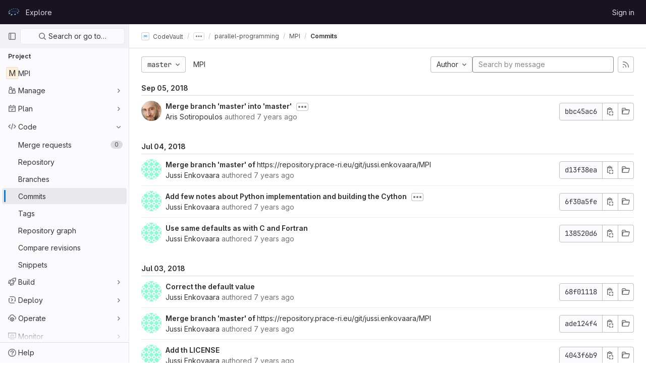

--- FILE ---
content_type: text/html; charset=utf-8
request_url: https://repository.prace-ri.eu/git/CodeVault/training-material/parallel-programming/MPI/-/commits/master
body_size: 12418
content:





<!DOCTYPE html>
<html class="gl-light ui-neutral with-header with-top-bar " lang="en">
<head prefix="og: http://ogp.me/ns#">
<meta charset="utf-8">
<meta content="IE=edge" http-equiv="X-UA-Compatible">
<meta content="width=device-width, initial-scale=1" name="viewport">
<title>Commits · master · CodeVault / training-material / parallel-programming / MPI · GitLab</title>
<script>
//<![CDATA[
window.gon={};gon.api_version="v4";gon.default_avatar_url="https://repository.prace-ri.eu/git/assets/no_avatar-849f9c04a3a0d0cea2424ae97b27447dc64a7dbfae83c036c45b403392f0e8ba.png";gon.max_file_size=4000;gon.asset_host=null;gon.webpack_public_path="/git/assets/webpack/";gon.relative_url_root="/git";gon.user_color_scheme="white";gon.markdown_surround_selection=null;gon.markdown_automatic_lists=null;gon.math_rendering_limits_enabled=true;gon.recaptcha_api_server_url="https://www.recaptcha.net/recaptcha/api.js";gon.recaptcha_sitekey="6LfrRRIUAAAAADeO7WSSb-lthbJXCoD0a9MqRb8r";gon.gitlab_url="https://repository.prace-ri.eu/git";gon.organization_http_header_name="HTTP_GITLAB_ORGANIZATION_ID";gon.revision="83a2fa9fae0";gon.feature_category="source_code_management";gon.gitlab_logo="/git/assets/gitlab_logo-2957169c8ef64c58616a1ac3f4fc626e8a35ce4eb3ed31bb0d873712f2a041a0.png";gon.secure=true;gon.sprite_icons="/git/assets/icons-0b41337f52be73f7bbf9d59b841eb98a6e790dfa1a844644f120a80ce3cc18ba.svg";gon.sprite_file_icons="/git/assets/file_icons/file_icons-7cd3d6c3b29a6d972895f36472978a4b5adb4b37f9b5d0716a380e82389f7e0e.svg";gon.emoji_sprites_css_path="/git/assets/emoji_sprites-d746ae2450a3e9c626d338d77a101b84ff33a47c0c281b676d75c4a6ed2948a4.css";gon.gridstack_css_path="/git/assets/lazy_bundles/gridstack-5fcfd4ffbea1db04eaf7f16521bcab19ae3af042c8b4afe8d16781eda5a70799.css";gon.test_env=false;gon.disable_animations=false;gon.suggested_label_colors={"#cc338b":"Magenta-pink","#dc143c":"Crimson","#c21e56":"Rose red","#cd5b45":"Dark coral","#ed9121":"Carrot orange","#eee600":"Titanium yellow","#009966":"Green-cyan","#8fbc8f":"Dark sea green","#6699cc":"Blue-gray","#e6e6fa":"Lavender","#9400d3":"Dark violet","#330066":"Deep violet","#36454f":"Charcoal grey","#808080":"Gray"};gon.first_day_of_week=0;gon.time_display_relative=true;gon.time_display_format=0;gon.ee=false;gon.jh=false;gon.dot_com=false;gon.uf_error_prefix="UF";gon.pat_prefix="glpat-";gon.keyboard_shortcuts_enabled=true;gon.diagramsnet_url="https://embed.diagrams.net";gon.features={"sourceEditorToolbar":false,"vscodeWebIde":true,"uiForOrganizations":false,"organizationSwitching":false,"removeMonitorMetrics":true,"groupUserSaml":false};
//]]>
</script>





<link rel="stylesheet" href="/git/assets/application-539db0d62ee9e10949bac79127c082aaa0e8d001ddda9467cd8a1d05928a9b8b.css" media="all" />
<link rel="stylesheet" href="/git/assets/page_bundles/tree-4d25647d03722854e14fe89644330ef783d9e6e79f75ae79c5755c11825ddfc8.css" media="all" /><link rel="stylesheet" href="/git/assets/page_bundles/merge_request-f10f3d084909db27d3caab3a107f8c961812e444778e4199b505a8dc8b5f2229.css" media="all" /><link rel="stylesheet" href="/git/assets/page_bundles/projects-5b110dab09b20b77c1dc0d46d525a29cff171240bb81bd04b42a842b8d3d93ce.css" media="all" /><link rel="stylesheet" href="/git/assets/page_bundles/commits-1fdbdbb97cd9d546dffd0b71acd54d4d689ee2c0a9d6d2d63daa6e3391a66ec2.css" media="all" /><link rel="stylesheet" href="/git/assets/page_bundles/commit_description-b1dab9b10010cbb9c3738689b18ce46a4f58b98a8d483226fdff8a776a45caf0.css" media="all" />
<link rel="stylesheet" href="/git/assets/application_utilities-4ce46b0d1744a75b5e0b7104e935413dc41b09b34002dc2832a687dd8e7f0569.css" media="all" />
<link rel="stylesheet" href="/git/assets/application_utilities_to_be_replaced-3d8b0b41666e50fa9df36dbce4b6771c6886c20fbaf6aeaacd74f43705a31eca.css" media="all" />
<link rel="stylesheet" href="/git/assets/tailwind-8c0c2aea22f6a8c030598c10314fc4180b5b41dab7784585e9c9ca70f0aa3d99.css" media="all" />


<link rel="stylesheet" href="/git/assets/fonts-fae5d3f79948bd85f18b6513a025f863b19636e85b09a1492907eb4b1bb0557b.css" media="all" />
<link rel="stylesheet" href="/git/assets/highlight/themes/white-e08c45a78f4446ec6c4226adb581d4482911bd7c85b47b7e7c003112b0c26274.css" media="all" />


<link rel="preload" href="/git/assets/application_utilities-4ce46b0d1744a75b5e0b7104e935413dc41b09b34002dc2832a687dd8e7f0569.css" as="style" type="text/css">
<link rel="preload" href="/git/assets/application-539db0d62ee9e10949bac79127c082aaa0e8d001ddda9467cd8a1d05928a9b8b.css" as="style" type="text/css">
<link rel="preload" href="/git/assets/highlight/themes/white-e08c45a78f4446ec6c4226adb581d4482911bd7c85b47b7e7c003112b0c26274.css" as="style" type="text/css">





<script src="/git/assets/webpack/runtime.beff6481.bundle.js" defer="defer"></script>
<script src="/git/assets/webpack/main.4e9cbf4e.chunk.js" defer="defer"></script>
<script src="/git/assets/webpack/graphql.e1f11a07.chunk.js" defer="defer"></script>
<script src="/git/assets/webpack/commons-pages.groups.new-pages.import.gitlab_projects.new-pages.import.manifest.new-pages.projects.n-44c6c18e.5760769e.chunk.js" defer="defer"></script>
<script src="/git/assets/webpack/commons-pages.search.show-super_sidebar.dff8699c.chunk.js" defer="defer"></script>
<script src="/git/assets/webpack/super_sidebar.802161b8.chunk.js" defer="defer"></script>
<script src="/git/assets/webpack/commons-pages.projects.blob.show-pages.projects.branches.new-pages.projects.commits.show-pages.proje-81161c0b.f4a7a399.chunk.js" defer="defer"></script>
<script src="/git/assets/webpack/commons-pages.projects.blob.show-pages.projects.commits.show-pages.projects.compare.show.b2be64a1.chunk.js" defer="defer"></script>
<script src="/git/assets/webpack/pages.projects.commits.show.8f2f37b4.chunk.js" defer="defer"></script>
<meta content="object" property="og:type">
<meta content="GitLab" property="og:site_name">
<meta content="Commits · master · CodeVault / training-material / parallel-programming / MPI · GitLab" property="og:title">
<meta content="Training material for parallel programming with MPI" property="og:description">
<meta content="https://repository.prace-ri.eu/git/assets/twitter_card-570ddb06edf56a2312253c5872489847a0f385112ddbcd71ccfa1570febab5d2.jpg" property="og:image">
<meta content="64" property="og:image:width">
<meta content="64" property="og:image:height">
<meta content="https://repository.prace-ri.eu/git/CodeVault/training-material/parallel-programming/MPI/-/commits/master" property="og:url">
<meta content="summary" property="twitter:card">
<meta content="Commits · master · CodeVault / training-material / parallel-programming / MPI · GitLab" property="twitter:title">
<meta content="Training material for parallel programming with MPI" property="twitter:description">
<meta content="https://repository.prace-ri.eu/git/assets/twitter_card-570ddb06edf56a2312253c5872489847a0f385112ddbcd71ccfa1570febab5d2.jpg" property="twitter:image">

<meta name="csrf-param" content="authenticity_token" />
<meta name="csrf-token" content="7KCmqLqFuKW8Ig4HxThGORBXMdDxUzAArLG4qbBBYdIfPf4SlErDmjn_RVvZEqnJ8-pH2y6U2psd_fNxoWrQxQ" />
<meta name="csp-nonce" />
<meta name="action-cable-url" content="/git/-/cable" />
<link href="/git/-/manifest.json" rel="manifest">
<link rel="icon" type="image/png" href="/git/assets/favicon-72a2cad5025aa931d6ea56c3201d1f18e68a8cd39788c7c80d5b2b82aa5143ef.png" id="favicon" data-original-href="/git/assets/favicon-72a2cad5025aa931d6ea56c3201d1f18e68a8cd39788c7c80d5b2b82aa5143ef.png" />
<link rel="apple-touch-icon" type="image/x-icon" href="/git/assets/apple-touch-icon-b049d4bc0dd9626f31db825d61880737befc7835982586d015bded10b4435460.png" />
<link href="/git/search/opensearch.xml" rel="search" title="Search GitLab" type="application/opensearchdescription+xml">
<link rel="alternate" type="application/atom+xml" title="MPI:master commits" href="/git/CodeVault/training-material/parallel-programming/MPI/-/commits/master?format=atom" />




<meta content="Training material for parallel programming with MPI" name="description">
<meta content="#ececef" name="theme-color">
</head>

<body class="tab-width-8 gl-browser-chrome gl-platform-mac  " data-find-file="/git/CodeVault/training-material/parallel-programming/MPI/-/find_file/master" data-group="parallel-programming" data-group-full-path="CodeVault/training-material/parallel-programming" data-namespace-id="77" data-page="projects:commits:show" data-page-type-id="master" data-project="MPI" data-project-full-path="CodeVault/training-material/parallel-programming/MPI" data-project-id="40">

<script>
//<![CDATA[
gl = window.gl || {};
gl.client = {"isChrome":true,"isMac":true};


//]]>
</script>



<header class="header-logged-out" data-testid="navbar">
<a class="gl-sr-only gl-accessibility" href="#content-body">Skip to content</a>
<div class="container-fluid">
<nav aria-label="Explore GitLab" class="header-logged-out-nav gl-display-flex gl-gap-3 gl-justify-content-space-between">
<div class="gl-display-flex gl-align-items-center gl-gap-1">
<span class="gl-sr-only">GitLab</span>
<a title="Homepage" id="logo" class="header-logged-out-logo has-tooltip" aria-label="Homepage" href="/git/"><img class="brand-header-logo lazy" alt="" data-src="/git/uploads/-/system/appearance/header_logo/1/PRACE_logo_72p.svg" src="[data-uri]" />
</a></div>
<ul class="gl-list-style-none gl-p-0 gl-m-0 gl-display-flex gl-gap-3 gl-align-items-center gl-flex-grow-1">
<li class="header-logged-out-nav-item">
<a class="" href="/git/explore">Explore</a>
</li>
</ul>
<ul class="gl-list-style-none gl-p-0 gl-m-0 gl-display-flex gl-gap-3 gl-align-items-center gl-justify-content-end">
<li class="header-logged-out-nav-item">
<a href="/git/users/sign_in?redirect_to_referer=yes">Sign in</a>
</li>
</ul>
</nav>
</div>
</header>

<div class="layout-page page-with-super-sidebar">
<aside class="js-super-sidebar super-sidebar super-sidebar-loading" data-command-palette="{&quot;project_files_url&quot;:&quot;/git/CodeVault/training-material/parallel-programming/MPI/-/files/master?format=json&quot;,&quot;project_blob_url&quot;:&quot;/git/CodeVault/training-material/parallel-programming/MPI/-/blob/master&quot;}" data-force-desktop-expanded-sidebar="" data-root-path="/git/" data-sidebar="{&quot;is_logged_in&quot;:false,&quot;context_switcher_links&quot;:[{&quot;title&quot;:&quot;Explore&quot;,&quot;link&quot;:&quot;/git/explore&quot;,&quot;icon&quot;:&quot;compass&quot;}],&quot;current_menu_items&quot;:[{&quot;id&quot;:&quot;project_overview&quot;,&quot;title&quot;:&quot;MPI&quot;,&quot;icon&quot;:null,&quot;avatar&quot;:null,&quot;entity_id&quot;:40,&quot;link&quot;:&quot;/git/CodeVault/training-material/parallel-programming/MPI&quot;,&quot;pill_count&quot;:null,&quot;link_classes&quot;:&quot;shortcuts-project&quot;,&quot;is_active&quot;:false},{&quot;id&quot;:&quot;manage_menu&quot;,&quot;title&quot;:&quot;Manage&quot;,&quot;icon&quot;:&quot;users&quot;,&quot;avatar&quot;:null,&quot;avatar_shape&quot;:&quot;rect&quot;,&quot;entity_id&quot;:null,&quot;link&quot;:&quot;/git/CodeVault/training-material/parallel-programming/MPI/activity&quot;,&quot;is_active&quot;:false,&quot;pill_count&quot;:null,&quot;items&quot;:[{&quot;id&quot;:&quot;activity&quot;,&quot;title&quot;:&quot;Activity&quot;,&quot;icon&quot;:null,&quot;avatar&quot;:null,&quot;entity_id&quot;:null,&quot;link&quot;:&quot;/git/CodeVault/training-material/parallel-programming/MPI/activity&quot;,&quot;pill_count&quot;:null,&quot;link_classes&quot;:&quot;shortcuts-project-activity&quot;,&quot;is_active&quot;:false},{&quot;id&quot;:&quot;members&quot;,&quot;title&quot;:&quot;Members&quot;,&quot;icon&quot;:null,&quot;avatar&quot;:null,&quot;entity_id&quot;:null,&quot;link&quot;:&quot;/git/CodeVault/training-material/parallel-programming/MPI/-/project_members&quot;,&quot;pill_count&quot;:null,&quot;link_classes&quot;:null,&quot;is_active&quot;:false},{&quot;id&quot;:&quot;labels&quot;,&quot;title&quot;:&quot;Labels&quot;,&quot;icon&quot;:null,&quot;avatar&quot;:null,&quot;entity_id&quot;:null,&quot;link&quot;:&quot;/git/CodeVault/training-material/parallel-programming/MPI/-/labels&quot;,&quot;pill_count&quot;:null,&quot;link_classes&quot;:null,&quot;is_active&quot;:false}],&quot;separated&quot;:false},{&quot;id&quot;:&quot;plan_menu&quot;,&quot;title&quot;:&quot;Plan&quot;,&quot;icon&quot;:&quot;planning&quot;,&quot;avatar&quot;:null,&quot;avatar_shape&quot;:&quot;rect&quot;,&quot;entity_id&quot;:null,&quot;link&quot;:&quot;/git/CodeVault/training-material/parallel-programming/MPI/-/issues&quot;,&quot;is_active&quot;:false,&quot;pill_count&quot;:null,&quot;items&quot;:[{&quot;id&quot;:&quot;project_issue_list&quot;,&quot;title&quot;:&quot;Issues&quot;,&quot;icon&quot;:null,&quot;avatar&quot;:null,&quot;entity_id&quot;:null,&quot;link&quot;:&quot;/git/CodeVault/training-material/parallel-programming/MPI/-/issues&quot;,&quot;pill_count&quot;:&quot;0&quot;,&quot;link_classes&quot;:&quot;shortcuts-issues has-sub-items&quot;,&quot;is_active&quot;:false},{&quot;id&quot;:&quot;boards&quot;,&quot;title&quot;:&quot;Issue boards&quot;,&quot;icon&quot;:null,&quot;avatar&quot;:null,&quot;entity_id&quot;:null,&quot;link&quot;:&quot;/git/CodeVault/training-material/parallel-programming/MPI/-/boards&quot;,&quot;pill_count&quot;:null,&quot;link_classes&quot;:&quot;shortcuts-issue-boards&quot;,&quot;is_active&quot;:false},{&quot;id&quot;:&quot;milestones&quot;,&quot;title&quot;:&quot;Milestones&quot;,&quot;icon&quot;:null,&quot;avatar&quot;:null,&quot;entity_id&quot;:null,&quot;link&quot;:&quot;/git/CodeVault/training-material/parallel-programming/MPI/-/milestones&quot;,&quot;pill_count&quot;:null,&quot;link_classes&quot;:null,&quot;is_active&quot;:false},{&quot;id&quot;:&quot;project_wiki&quot;,&quot;title&quot;:&quot;Wiki&quot;,&quot;icon&quot;:null,&quot;avatar&quot;:null,&quot;entity_id&quot;:null,&quot;link&quot;:&quot;/git/CodeVault/training-material/parallel-programming/MPI/-/wikis/home&quot;,&quot;pill_count&quot;:null,&quot;link_classes&quot;:&quot;shortcuts-wiki&quot;,&quot;is_active&quot;:false}],&quot;separated&quot;:false},{&quot;id&quot;:&quot;code_menu&quot;,&quot;title&quot;:&quot;Code&quot;,&quot;icon&quot;:&quot;code&quot;,&quot;avatar&quot;:null,&quot;avatar_shape&quot;:&quot;rect&quot;,&quot;entity_id&quot;:null,&quot;link&quot;:&quot;/git/CodeVault/training-material/parallel-programming/MPI/-/merge_requests&quot;,&quot;is_active&quot;:true,&quot;pill_count&quot;:null,&quot;items&quot;:[{&quot;id&quot;:&quot;project_merge_request_list&quot;,&quot;title&quot;:&quot;Merge requests&quot;,&quot;icon&quot;:null,&quot;avatar&quot;:null,&quot;entity_id&quot;:null,&quot;link&quot;:&quot;/git/CodeVault/training-material/parallel-programming/MPI/-/merge_requests&quot;,&quot;pill_count&quot;:&quot;0&quot;,&quot;link_classes&quot;:&quot;shortcuts-merge_requests&quot;,&quot;is_active&quot;:false},{&quot;id&quot;:&quot;files&quot;,&quot;title&quot;:&quot;Repository&quot;,&quot;icon&quot;:null,&quot;avatar&quot;:null,&quot;entity_id&quot;:null,&quot;link&quot;:&quot;/git/CodeVault/training-material/parallel-programming/MPI/-/tree/master&quot;,&quot;pill_count&quot;:null,&quot;link_classes&quot;:&quot;shortcuts-tree&quot;,&quot;is_active&quot;:false},{&quot;id&quot;:&quot;branches&quot;,&quot;title&quot;:&quot;Branches&quot;,&quot;icon&quot;:null,&quot;avatar&quot;:null,&quot;entity_id&quot;:null,&quot;link&quot;:&quot;/git/CodeVault/training-material/parallel-programming/MPI/-/branches&quot;,&quot;pill_count&quot;:null,&quot;link_classes&quot;:null,&quot;is_active&quot;:false},{&quot;id&quot;:&quot;commits&quot;,&quot;title&quot;:&quot;Commits&quot;,&quot;icon&quot;:null,&quot;avatar&quot;:null,&quot;entity_id&quot;:null,&quot;link&quot;:&quot;/git/CodeVault/training-material/parallel-programming/MPI/-/commits/master?ref_type=heads&quot;,&quot;pill_count&quot;:null,&quot;link_classes&quot;:&quot;shortcuts-commits&quot;,&quot;is_active&quot;:true},{&quot;id&quot;:&quot;tags&quot;,&quot;title&quot;:&quot;Tags&quot;,&quot;icon&quot;:null,&quot;avatar&quot;:null,&quot;entity_id&quot;:null,&quot;link&quot;:&quot;/git/CodeVault/training-material/parallel-programming/MPI/-/tags&quot;,&quot;pill_count&quot;:null,&quot;link_classes&quot;:null,&quot;is_active&quot;:false},{&quot;id&quot;:&quot;graphs&quot;,&quot;title&quot;:&quot;Repository graph&quot;,&quot;icon&quot;:null,&quot;avatar&quot;:null,&quot;entity_id&quot;:null,&quot;link&quot;:&quot;/git/CodeVault/training-material/parallel-programming/MPI/-/network/master?ref_type=heads&quot;,&quot;pill_count&quot;:null,&quot;link_classes&quot;:&quot;shortcuts-network&quot;,&quot;is_active&quot;:false},{&quot;id&quot;:&quot;compare&quot;,&quot;title&quot;:&quot;Compare revisions&quot;,&quot;icon&quot;:null,&quot;avatar&quot;:null,&quot;entity_id&quot;:null,&quot;link&quot;:&quot;/git/CodeVault/training-material/parallel-programming/MPI/-/compare?from=master\u0026to=master&quot;,&quot;pill_count&quot;:null,&quot;link_classes&quot;:null,&quot;is_active&quot;:false},{&quot;id&quot;:&quot;project_snippets&quot;,&quot;title&quot;:&quot;Snippets&quot;,&quot;icon&quot;:null,&quot;avatar&quot;:null,&quot;entity_id&quot;:null,&quot;link&quot;:&quot;/git/CodeVault/training-material/parallel-programming/MPI/-/snippets&quot;,&quot;pill_count&quot;:null,&quot;link_classes&quot;:&quot;shortcuts-snippets&quot;,&quot;is_active&quot;:false}],&quot;separated&quot;:false},{&quot;id&quot;:&quot;build_menu&quot;,&quot;title&quot;:&quot;Build&quot;,&quot;icon&quot;:&quot;rocket&quot;,&quot;avatar&quot;:null,&quot;avatar_shape&quot;:&quot;rect&quot;,&quot;entity_id&quot;:null,&quot;link&quot;:&quot;/git/CodeVault/training-material/parallel-programming/MPI/-/pipelines&quot;,&quot;is_active&quot;:false,&quot;pill_count&quot;:null,&quot;items&quot;:[{&quot;id&quot;:&quot;pipelines&quot;,&quot;title&quot;:&quot;Pipelines&quot;,&quot;icon&quot;:null,&quot;avatar&quot;:null,&quot;entity_id&quot;:null,&quot;link&quot;:&quot;/git/CodeVault/training-material/parallel-programming/MPI/-/pipelines&quot;,&quot;pill_count&quot;:null,&quot;link_classes&quot;:&quot;shortcuts-pipelines&quot;,&quot;is_active&quot;:false},{&quot;id&quot;:&quot;jobs&quot;,&quot;title&quot;:&quot;Jobs&quot;,&quot;icon&quot;:null,&quot;avatar&quot;:null,&quot;entity_id&quot;:null,&quot;link&quot;:&quot;/git/CodeVault/training-material/parallel-programming/MPI/-/jobs&quot;,&quot;pill_count&quot;:null,&quot;link_classes&quot;:&quot;shortcuts-builds&quot;,&quot;is_active&quot;:false},{&quot;id&quot;:&quot;pipeline_schedules&quot;,&quot;title&quot;:&quot;Pipeline schedules&quot;,&quot;icon&quot;:null,&quot;avatar&quot;:null,&quot;entity_id&quot;:null,&quot;link&quot;:&quot;/git/CodeVault/training-material/parallel-programming/MPI/-/pipeline_schedules&quot;,&quot;pill_count&quot;:null,&quot;link_classes&quot;:&quot;shortcuts-builds&quot;,&quot;is_active&quot;:false},{&quot;id&quot;:&quot;artifacts&quot;,&quot;title&quot;:&quot;Artifacts&quot;,&quot;icon&quot;:null,&quot;avatar&quot;:null,&quot;entity_id&quot;:null,&quot;link&quot;:&quot;/git/CodeVault/training-material/parallel-programming/MPI/-/artifacts&quot;,&quot;pill_count&quot;:null,&quot;link_classes&quot;:&quot;shortcuts-builds&quot;,&quot;is_active&quot;:false}],&quot;separated&quot;:false},{&quot;id&quot;:&quot;deploy_menu&quot;,&quot;title&quot;:&quot;Deploy&quot;,&quot;icon&quot;:&quot;deployments&quot;,&quot;avatar&quot;:null,&quot;avatar_shape&quot;:&quot;rect&quot;,&quot;entity_id&quot;:null,&quot;link&quot;:&quot;/git/CodeVault/training-material/parallel-programming/MPI/-/releases&quot;,&quot;is_active&quot;:false,&quot;pill_count&quot;:null,&quot;items&quot;:[{&quot;id&quot;:&quot;releases&quot;,&quot;title&quot;:&quot;Releases&quot;,&quot;icon&quot;:null,&quot;avatar&quot;:null,&quot;entity_id&quot;:null,&quot;link&quot;:&quot;/git/CodeVault/training-material/parallel-programming/MPI/-/releases&quot;,&quot;pill_count&quot;:null,&quot;link_classes&quot;:&quot;shortcuts-deployments-releases&quot;,&quot;is_active&quot;:false}],&quot;separated&quot;:false},{&quot;id&quot;:&quot;operations_menu&quot;,&quot;title&quot;:&quot;Operate&quot;,&quot;icon&quot;:&quot;cloud-pod&quot;,&quot;avatar&quot;:null,&quot;avatar_shape&quot;:&quot;rect&quot;,&quot;entity_id&quot;:null,&quot;link&quot;:&quot;/git/CodeVault/training-material/parallel-programming/MPI/-/environments&quot;,&quot;is_active&quot;:false,&quot;pill_count&quot;:null,&quot;items&quot;:[{&quot;id&quot;:&quot;environments&quot;,&quot;title&quot;:&quot;Environments&quot;,&quot;icon&quot;:null,&quot;avatar&quot;:null,&quot;entity_id&quot;:null,&quot;link&quot;:&quot;/git/CodeVault/training-material/parallel-programming/MPI/-/environments&quot;,&quot;pill_count&quot;:null,&quot;link_classes&quot;:&quot;shortcuts-environments&quot;,&quot;is_active&quot;:false}],&quot;separated&quot;:false},{&quot;id&quot;:&quot;monitor_menu&quot;,&quot;title&quot;:&quot;Monitor&quot;,&quot;icon&quot;:&quot;monitor&quot;,&quot;avatar&quot;:null,&quot;avatar_shape&quot;:&quot;rect&quot;,&quot;entity_id&quot;:null,&quot;link&quot;:&quot;/git/CodeVault/training-material/parallel-programming/MPI/-/incidents&quot;,&quot;is_active&quot;:false,&quot;pill_count&quot;:null,&quot;items&quot;:[{&quot;id&quot;:&quot;incidents&quot;,&quot;title&quot;:&quot;Incidents&quot;,&quot;icon&quot;:null,&quot;avatar&quot;:null,&quot;entity_id&quot;:null,&quot;link&quot;:&quot;/git/CodeVault/training-material/parallel-programming/MPI/-/incidents&quot;,&quot;pill_count&quot;:null,&quot;link_classes&quot;:null,&quot;is_active&quot;:false},{&quot;id&quot;:&quot;service_desk&quot;,&quot;title&quot;:&quot;Service Desk&quot;,&quot;icon&quot;:null,&quot;avatar&quot;:null,&quot;entity_id&quot;:null,&quot;link&quot;:&quot;/git/CodeVault/training-material/parallel-programming/MPI/-/issues/service_desk&quot;,&quot;pill_count&quot;:null,&quot;link_classes&quot;:null,&quot;is_active&quot;:false}],&quot;separated&quot;:false},{&quot;id&quot;:&quot;analyze_menu&quot;,&quot;title&quot;:&quot;Analyze&quot;,&quot;icon&quot;:&quot;chart&quot;,&quot;avatar&quot;:null,&quot;avatar_shape&quot;:&quot;rect&quot;,&quot;entity_id&quot;:null,&quot;link&quot;:&quot;/git/CodeVault/training-material/parallel-programming/MPI/-/value_stream_analytics&quot;,&quot;is_active&quot;:false,&quot;pill_count&quot;:null,&quot;items&quot;:[{&quot;id&quot;:&quot;cycle_analytics&quot;,&quot;title&quot;:&quot;Value stream analytics&quot;,&quot;icon&quot;:null,&quot;avatar&quot;:null,&quot;entity_id&quot;:null,&quot;link&quot;:&quot;/git/CodeVault/training-material/parallel-programming/MPI/-/value_stream_analytics&quot;,&quot;pill_count&quot;:null,&quot;link_classes&quot;:&quot;shortcuts-project-cycle-analytics&quot;,&quot;is_active&quot;:false},{&quot;id&quot;:&quot;contributors&quot;,&quot;title&quot;:&quot;Contributor analytics&quot;,&quot;icon&quot;:null,&quot;avatar&quot;:null,&quot;entity_id&quot;:null,&quot;link&quot;:&quot;/git/CodeVault/training-material/parallel-programming/MPI/-/graphs/master?ref_type=heads&quot;,&quot;pill_count&quot;:null,&quot;link_classes&quot;:null,&quot;is_active&quot;:false},{&quot;id&quot;:&quot;ci_cd_analytics&quot;,&quot;title&quot;:&quot;CI/CD analytics&quot;,&quot;icon&quot;:null,&quot;avatar&quot;:null,&quot;entity_id&quot;:null,&quot;link&quot;:&quot;/git/CodeVault/training-material/parallel-programming/MPI/-/pipelines/charts&quot;,&quot;pill_count&quot;:null,&quot;link_classes&quot;:null,&quot;is_active&quot;:false},{&quot;id&quot;:&quot;repository_analytics&quot;,&quot;title&quot;:&quot;Repository analytics&quot;,&quot;icon&quot;:null,&quot;avatar&quot;:null,&quot;entity_id&quot;:null,&quot;link&quot;:&quot;/git/CodeVault/training-material/parallel-programming/MPI/-/graphs/master/charts&quot;,&quot;pill_count&quot;:null,&quot;link_classes&quot;:&quot;shortcuts-repository-charts&quot;,&quot;is_active&quot;:false},{&quot;id&quot;:&quot;model_experiments&quot;,&quot;title&quot;:&quot;Model experiments&quot;,&quot;icon&quot;:null,&quot;avatar&quot;:null,&quot;entity_id&quot;:null,&quot;link&quot;:&quot;/git/CodeVault/training-material/parallel-programming/MPI/-/ml/experiments&quot;,&quot;pill_count&quot;:null,&quot;link_classes&quot;:null,&quot;is_active&quot;:false}],&quot;separated&quot;:false}],&quot;current_context_header&quot;:&quot;Project&quot;,&quot;support_path&quot;:&quot;https://about.gitlab.com/get-help/&quot;,&quot;display_whats_new&quot;:false,&quot;whats_new_most_recent_release_items_count&quot;:4,&quot;whats_new_version_digest&quot;:&quot;981955e703369178cb87cbb7a2075060174b67907a3a4967a5a07e9d9281739e&quot;,&quot;show_version_check&quot;:null,&quot;gitlab_version&quot;:{&quot;major&quot;:16,&quot;minor&quot;:11,&quot;patch&quot;:4,&quot;suffix_s&quot;:&quot;&quot;},&quot;gitlab_version_check&quot;:null,&quot;search&quot;:{&quot;search_path&quot;:&quot;/git/search&quot;,&quot;issues_path&quot;:&quot;/git/dashboard/issues&quot;,&quot;mr_path&quot;:&quot;/git/dashboard/merge_requests&quot;,&quot;autocomplete_path&quot;:&quot;/git/search/autocomplete&quot;,&quot;search_context&quot;:{&quot;group&quot;:{&quot;id&quot;:77,&quot;name&quot;:&quot;parallel-programming&quot;,&quot;full_name&quot;:&quot;CodeVault / training-material / parallel-programming&quot;},&quot;group_metadata&quot;:{&quot;issues_path&quot;:&quot;/git/groups/CodeVault/training-material/parallel-programming/-/issues&quot;,&quot;mr_path&quot;:&quot;/git/groups/CodeVault/training-material/parallel-programming/-/merge_requests&quot;},&quot;project&quot;:{&quot;id&quot;:40,&quot;name&quot;:&quot;MPI&quot;},&quot;project_metadata&quot;:{&quot;mr_path&quot;:&quot;/git/CodeVault/training-material/parallel-programming/MPI/-/merge_requests&quot;,&quot;issues_path&quot;:&quot;/git/CodeVault/training-material/parallel-programming/MPI/-/issues&quot;},&quot;code_search&quot;:false,&quot;ref&quot;:&quot;master&quot;,&quot;scope&quot;:&quot;commits&quot;,&quot;for_snippets&quot;:null}},&quot;panel_type&quot;:&quot;project&quot;,&quot;shortcut_links&quot;:[{&quot;title&quot;:&quot;Snippets&quot;,&quot;href&quot;:&quot;/git/explore/snippets&quot;,&quot;css_class&quot;:&quot;dashboard-shortcuts-snippets&quot;},{&quot;title&quot;:&quot;Groups&quot;,&quot;href&quot;:&quot;/git/explore/groups&quot;,&quot;css_class&quot;:&quot;dashboard-shortcuts-groups&quot;},{&quot;title&quot;:&quot;Projects&quot;,&quot;href&quot;:&quot;/git/explore/projects&quot;,&quot;css_class&quot;:&quot;dashboard-shortcuts-projects&quot;}]}"></aside>

<div class="content-wrapper">
<div class="mobile-overlay"></div>

<div class="alert-wrapper gl-force-block-formatting-context">

























<div class="top-bar-fixed container-fluid" data-testid="top-bar">
<div class="top-bar-container gl-display-flex gl-align-items-center gl-gap-2">
<button class="gl-button btn btn-icon btn-md btn-default btn-default-tertiary js-super-sidebar-toggle-expand super-sidebar-toggle gl-ml-n3" aria-controls="super-sidebar" aria-expanded="false" aria-label="Primary navigation sidebar" type="button"><svg class="s16 gl-icon gl-button-icon " data-testid="sidebar-icon"><use href="/git/assets/icons-0b41337f52be73f7bbf9d59b841eb98a6e790dfa1a844644f120a80ce3cc18ba.svg#sidebar"></use></svg>

</button>
<nav aria-label="Breadcrumbs" class="breadcrumbs gl-breadcrumbs tmp-breadcrumbs-fix" data-testid="breadcrumb-links">
<ul class="breadcrumb gl-breadcrumb-list js-breadcrumbs-list gl-flex-grow-1">
<li class="gl-breadcrumb-item gl-display-inline-flex"><a class="group-path js-breadcrumb-item-text " href="/git/CodeVault"><img srcset="/git/uploads/-/system/group/avatar/36/prace-logo-transparent-160.png?width=16 1x, /git/uploads/-/system/group/avatar/36/prace-logo-transparent-160.png?width=32 2x" alt="CodeVault" class="gl-avatar gl-avatar-s16 avatar-tile gl-rounded-base!" height="16" width="16" loading="lazy" src="/git/uploads/-/system/group/avatar/36/prace-logo-transparent-160.png?width=16" />
CodeVault</a></li><li class="expander gl-breadcrumb-item gl-display-inline-flex">
<button aria-label="Show all breadcrumbs" class="text-expander has-tooltip js-breadcrumbs-collapsed-expander gl-ml-0" data-container="body" title="Show all breadcrumbs" type="button">
<svg class="s12" data-testid="ellipsis_h-icon"><use href="/git/assets/icons-0b41337f52be73f7bbf9d59b841eb98a6e790dfa1a844644f120a80ce3cc18ba.svg#ellipsis_h"></use></svg>
</button>
</li>
<li class="gl-breadcrumb-item gl-display-none!">
<a class="group-path js-breadcrumb-item-text " href="/git/CodeVault/training-material">training-material</a>
</li>
<li class="gl-breadcrumb-item gl-display-inline-flex"><a class="group-path js-breadcrumb-item-text " href="/git/CodeVault/training-material/parallel-programming">parallel-programming</a></li> <li class="gl-breadcrumb-item gl-display-inline-flex"><a class="gl-display-inline-flex!" href="/git/CodeVault/training-material/parallel-programming/MPI"><span class="js-breadcrumb-item-text">MPI</span></a></li>

<li class="gl-breadcrumb-item" data-testid="breadcrumb-current-link">
<a href="/git/CodeVault/training-material/parallel-programming/MPI/-/commits/master">Commits</a>
</li>
</ul>
<script type="application/ld+json">
{"@context":"https://schema.org","@type":"BreadcrumbList","itemListElement":[{"@type":"ListItem","position":1,"name":"CodeVault","item":"https://repository.prace-ri.eu/git/CodeVault"},{"@type":"ListItem","position":2,"name":"training-material","item":"https://repository.prace-ri.eu/git/CodeVault/training-material"},{"@type":"ListItem","position":3,"name":"parallel-programming","item":"https://repository.prace-ri.eu/git/CodeVault/training-material/parallel-programming"},{"@type":"ListItem","position":4,"name":"MPI","item":"https://repository.prace-ri.eu/git/CodeVault/training-material/parallel-programming/MPI"},{"@type":"ListItem","position":5,"name":"Commits","item":"https://repository.prace-ri.eu/git/CodeVault/training-material/parallel-programming/MPI/-/commits/master"}]}

</script>
</nav>



</div>
</div>

</div>
<div class="container-fluid container-limited project-highlight-puc">
<main class="content" id="content-body" itemscope itemtype="http://schema.org/SoftwareSourceCode">
<div class="flash-container flash-container-page sticky" data-testid="flash-container">
<div id="js-global-alerts"></div>
</div>





<div class="js-project-commits-show" data-commits-limit="40">
<div class="tree-holder gl-mt-5">
<div class="nav-block">
<div class="tree-ref-container">
<div class="tree-ref-holder gl-max-w-26">
<div data-commits-path="/git/CodeVault/training-material/parallel-programming/MPI/-/commits/master" data-project-id="40" data-ref="master" data-ref-type="" data-tree-path="" id="js-project-commits-ref-switcher"></div>
</div>
<ul class="breadcrumb repo-breadcrumb">
<li class="breadcrumb-item"><a href="/git/CodeVault/training-material/parallel-programming/MPI/-/commits/master">MPI</a></li>
</ul>
</div>
<div data-commits-path="/git/CodeVault/training-material/parallel-programming/MPI/-/commits/master" data-project-id="40" id="js-author-dropdown"></div>
<div class="tree-controls">
<div class="control">
<form class="commits-search-form js-signature-container" data-signatures-path="/git/CodeVault/training-material/parallel-programming/MPI/-/commits/master/signatures" action="/git/CodeVault/training-material/parallel-programming/MPI/-/commits/master" accept-charset="UTF-8" method="get"><input type="search" name="search" id="commits-search" placeholder="Search by message" class="form-control gl-form-input input-short gl-mt-3 gl-sm-mt-0 gl-min-w-full" spellcheck="false" />
</form></div>
<div class="control d-none d-md-block">
<a title="Commits feed" class="gl-button btn btn-icon btn-md btn-default " href="/git/CodeVault/training-material/parallel-programming/MPI/-/commits/master?format=atom"><svg class="s16 gl-icon gl-button-icon " data-testid="rss-icon"><use href="/git/assets/icons-0b41337f52be73f7bbf9d59b841eb98a6e790dfa1a844644f120a80ce3cc18ba.svg#rss"></use></svg>

</a>
</div>
</div>
</div>
</div>

<div id="project_40">
<ol class="list-unstyled content_list" id="commits-list">
<li class="js-commit-header gl-py-2 gl-border-b" data-day="2018-09-05">
<span class="day font-weight-bold">Sep 05, 2018</span>
</li>
<li class="commits-row gl-mb-6" data-day="2018-09-05">
<ul class="content-list commit-list flex-list">
<li class="commit flex-row js-toggle-container" id="commit-bbc45ac6">
<div class="avatar-cell d-none d-sm-block">
<a href="/git/sotirop"><img alt="Aris Sotiropoulos&#39;s avatar" src="/git/uploads/-/system/user/avatar/28/avatar.png?width=80" class="avatar s40 gl-display-none gl-sm-display-inline-block" title="Aris Sotiropoulos"></a>
</div>
<div class="commit-detail flex-list gl-display-flex gl-justify-content-space-between gl-align-items-center gl-flex-grow-1 gl-min-w-0">
<div class="commit-content" data-testid="commit-content">
<a class="commit-row-message item-title js-onboarding-commit-item " href="/git/CodeVault/training-material/parallel-programming/MPI/-/commit/bbc45ac61b3d4ac6718462dd954f7b759cff10b6">Merge branch 'master' into 'master'</a>
<span class="commit-row-message d-inline d-sm-none">
&middot;
bbc45ac6
</span>
<button class="gl-button btn btn-icon btn-md btn-default button-ellipsis-horizontal text-expander js-toggle-button" data-toggle="tooltip" data-container="body" data-collapse-title="Toggle commit description" data-expand-title="Toggle commit description" title="Toggle commit description" aria-label="Toggle commit description" type="button"><svg class="s16 gl-icon gl-button-icon " data-testid="ellipsis_h-icon"><use href="/git/assets/icons-0b41337f52be73f7bbf9d59b841eb98a6e790dfa1a844644f120a80ce3cc18ba.svg#ellipsis_h"></use></svg>

</button>
<div class="committer">
<a class="commit-author-link js-user-link" data-user-id="28" href="/git/sotirop">Aris Sotiropoulos</a> authored <time class="js-timeago" title="Sep 5, 2018 6:20am" datetime="2018-09-05T06:20:01Z" data-toggle="tooltip" data-placement="bottom" data-container="body">Sep 05, 2018</time>
</div>

<pre class="commit-row-description gl-mb-3 gl-white-space-pre-wrap js-toggle-content">&#x000A;Master&#x000A;&#x000A;See merge request <a href="/git/CodeVault/training-material/parallel-programming/MPI/-/merge_requests/1" data-reference-type="merge_request" data-original="CodeVault/training-material/parallel-programming/MPI!1" data-link="false" data-link-reference="false" data-project="40" data-merge-request="6" data-project-path="CodeVault/training-material/parallel-programming/MPI" data-iid="1" data-container="body" data-placement="top" title="Master" class="gfm gfm-merge_request">!1</a></pre>
</div>
<div class="commit-actions flex-row">

<div class="js-commit-pipeline-status" data-endpoint="/git/CodeVault/training-material/parallel-programming/MPI/-/commit/bbc45ac61b3d4ac6718462dd954f7b759cff10b6/pipelines?ref=master"></div>
<div class="commit-sha-group btn-group d-none d-sm-flex">
<div class="label label-monospace monospace">
bbc45ac6
</div>
<button class="gl-button btn btn-icon btn-md btn-default " title="Copy commit SHA" aria-label="Copy commit SHA" aria-live="polite" data-toggle="tooltip" data-placement="bottom" data-container="body" data-html="true" data-category="primary" data-size="medium" data-clipboard-text="bbc45ac61b3d4ac6718462dd954f7b759cff10b6" type="button"><svg class="s16 gl-icon gl-button-icon " data-testid="copy-to-clipboard-icon"><use href="/git/assets/icons-0b41337f52be73f7bbf9d59b841eb98a6e790dfa1a844644f120a80ce3cc18ba.svg#copy-to-clipboard"></use></svg>

</button>
<a title="Browse Files" class="gl-button btn btn-md btn-default has-tooltip btn-icon" data-container="body" href="/git/CodeVault/training-material/parallel-programming/MPI/-/tree/bbc45ac61b3d4ac6718462dd954f7b759cff10b6"><span class="gl-button-text">
<svg class="s16" data-testid="folder-open-icon"><use href="/git/assets/icons-0b41337f52be73f7bbf9d59b841eb98a6e790dfa1a844644f120a80ce3cc18ba.svg#folder-open"></use></svg>
</span>

</a>
</div>
</div>
</div>
</li>

</ul>
</li>
<li class="js-commit-header gl-py-2 gl-border-b" data-day="2018-07-04">
<span class="day font-weight-bold">Jul 04, 2018</span>
</li>
<li class="commits-row gl-mb-6" data-day="2018-07-04">
<ul class="content-list commit-list flex-list">
<li class="commit flex-row js-toggle-container" id="commit-d13f38ea">
<div class="avatar-cell d-none d-sm-block">
<a href="/git/jussi.enkovaara"><img alt="Jussi Enkovaara&#39;s avatar" src="https://secure.gravatar.com/avatar/a8c2d4d8f468c5034b091053fdf1a61e14d7a6b9e8648e00397b409bbd8f3158?s=160&amp;d=identicon" class="avatar s40 gl-display-none gl-sm-display-inline-block" title="Jussi Enkovaara"></a>
</div>
<div class="commit-detail flex-list gl-display-flex gl-justify-content-space-between gl-align-items-center gl-flex-grow-1 gl-min-w-0">
<div class="commit-content" data-testid="commit-content">
<a class="commit-row-message item-title js-onboarding-commit-item " href="/git/CodeVault/training-material/parallel-programming/MPI/-/commit/d13f38ea4c056b6b63bc3343dccb713a4915735a">Merge branch 'master' of </a><a href="https://repository.prace-ri.eu/git/jussi.enkovaara/MPI">https://repository.prace-ri.eu/git/jussi.enkovaara/MPI</a>
<span class="commit-row-message d-inline d-sm-none">
&middot;
d13f38ea
</span>
<div class="committer">
<a class="commit-author-link js-user-link" data-user-id="10" href="/git/jussi.enkovaara">Jussi Enkovaara</a> authored <time class="js-timeago" title="Jul 4, 2018 6:21am" datetime="2018-07-04T06:21:06Z" data-toggle="tooltip" data-placement="bottom" data-container="body">Jul 04, 2018</time>
</div>

</div>
<div class="commit-actions flex-row">

<div class="js-commit-pipeline-status" data-endpoint="/git/CodeVault/training-material/parallel-programming/MPI/-/commit/d13f38ea4c056b6b63bc3343dccb713a4915735a/pipelines?ref=master"></div>
<div class="commit-sha-group btn-group d-none d-sm-flex">
<div class="label label-monospace monospace">
d13f38ea
</div>
<button class="gl-button btn btn-icon btn-md btn-default " title="Copy commit SHA" aria-label="Copy commit SHA" aria-live="polite" data-toggle="tooltip" data-placement="bottom" data-container="body" data-html="true" data-category="primary" data-size="medium" data-clipboard-text="d13f38ea4c056b6b63bc3343dccb713a4915735a" type="button"><svg class="s16 gl-icon gl-button-icon " data-testid="copy-to-clipboard-icon"><use href="/git/assets/icons-0b41337f52be73f7bbf9d59b841eb98a6e790dfa1a844644f120a80ce3cc18ba.svg#copy-to-clipboard"></use></svg>

</button>
<a title="Browse Files" class="gl-button btn btn-md btn-default has-tooltip btn-icon" data-container="body" href="/git/CodeVault/training-material/parallel-programming/MPI/-/tree/d13f38ea4c056b6b63bc3343dccb713a4915735a"><span class="gl-button-text">
<svg class="s16" data-testid="folder-open-icon"><use href="/git/assets/icons-0b41337f52be73f7bbf9d59b841eb98a6e790dfa1a844644f120a80ce3cc18ba.svg#folder-open"></use></svg>
</span>

</a>
</div>
</div>
</div>
</li>
<li class="commit flex-row js-toggle-container" id="commit-6f30a5fe">
<div class="avatar-cell d-none d-sm-block">
<a href="/git/jussi.enkovaara"><img alt="Jussi Enkovaara&#39;s avatar" src="https://secure.gravatar.com/avatar/a8c2d4d8f468c5034b091053fdf1a61e14d7a6b9e8648e00397b409bbd8f3158?s=160&amp;d=identicon" class="avatar s40 gl-display-none gl-sm-display-inline-block" title="Jussi Enkovaara"></a>
</div>
<div class="commit-detail flex-list gl-display-flex gl-justify-content-space-between gl-align-items-center gl-flex-grow-1 gl-min-w-0">
<div class="commit-content" data-testid="commit-content">
<a class="commit-row-message item-title js-onboarding-commit-item " href="/git/CodeVault/training-material/parallel-programming/MPI/-/commit/6f30a5fe77aeb4df42e65e7b4a576bbab699baff">Add few notes about Python implementation and building the Cython</a>
<span class="commit-row-message d-inline d-sm-none">
&middot;
6f30a5fe
</span>
<button class="gl-button btn btn-icon btn-md btn-default button-ellipsis-horizontal text-expander js-toggle-button" data-toggle="tooltip" data-container="body" data-collapse-title="Toggle commit description" data-expand-title="Toggle commit description" title="Toggle commit description" aria-label="Toggle commit description" type="button"><svg class="s16 gl-icon gl-button-icon " data-testid="ellipsis_h-icon"><use href="/git/assets/icons-0b41337f52be73f7bbf9d59b841eb98a6e790dfa1a844644f120a80ce3cc18ba.svg#ellipsis_h"></use></svg>

</button>
<div class="committer">
<a class="commit-author-link js-user-link" data-user-id="10" href="/git/jussi.enkovaara">Jussi Enkovaara</a> authored <time class="js-timeago" title="Jul 4, 2018 6:19am" datetime="2018-07-04T06:19:52Z" data-toggle="tooltip" data-placement="bottom" data-container="body">Jul 04, 2018</time>
</div>

<pre class="commit-row-description gl-mb-3 gl-white-space-pre-wrap js-toggle-content">kernels</pre>
</div>
<div class="commit-actions flex-row">

<div class="js-commit-pipeline-status" data-endpoint="/git/CodeVault/training-material/parallel-programming/MPI/-/commit/6f30a5fe77aeb4df42e65e7b4a576bbab699baff/pipelines?ref=master"></div>
<div class="commit-sha-group btn-group d-none d-sm-flex">
<div class="label label-monospace monospace">
6f30a5fe
</div>
<button class="gl-button btn btn-icon btn-md btn-default " title="Copy commit SHA" aria-label="Copy commit SHA" aria-live="polite" data-toggle="tooltip" data-placement="bottom" data-container="body" data-html="true" data-category="primary" data-size="medium" data-clipboard-text="6f30a5fe77aeb4df42e65e7b4a576bbab699baff" type="button"><svg class="s16 gl-icon gl-button-icon " data-testid="copy-to-clipboard-icon"><use href="/git/assets/icons-0b41337f52be73f7bbf9d59b841eb98a6e790dfa1a844644f120a80ce3cc18ba.svg#copy-to-clipboard"></use></svg>

</button>
<a title="Browse Files" class="gl-button btn btn-md btn-default has-tooltip btn-icon" data-container="body" href="/git/CodeVault/training-material/parallel-programming/MPI/-/tree/6f30a5fe77aeb4df42e65e7b4a576bbab699baff"><span class="gl-button-text">
<svg class="s16" data-testid="folder-open-icon"><use href="/git/assets/icons-0b41337f52be73f7bbf9d59b841eb98a6e790dfa1a844644f120a80ce3cc18ba.svg#folder-open"></use></svg>
</span>

</a>
</div>
</div>
</div>
</li>
<li class="commit flex-row js-toggle-container" id="commit-138520d6">
<div class="avatar-cell d-none d-sm-block">
<a href="/git/jussi.enkovaara"><img alt="Jussi Enkovaara&#39;s avatar" src="https://secure.gravatar.com/avatar/a8c2d4d8f468c5034b091053fdf1a61e14d7a6b9e8648e00397b409bbd8f3158?s=160&amp;d=identicon" class="avatar s40 gl-display-none gl-sm-display-inline-block" title="Jussi Enkovaara"></a>
</div>
<div class="commit-detail flex-list gl-display-flex gl-justify-content-space-between gl-align-items-center gl-flex-grow-1 gl-min-w-0">
<div class="commit-content" data-testid="commit-content">
<a class="commit-row-message item-title js-onboarding-commit-item " href="/git/CodeVault/training-material/parallel-programming/MPI/-/commit/138520d63e02fe2f747b0d8b3aefc61aa7deb166">Use same defaults as with C and Fortran</a>
<span class="commit-row-message d-inline d-sm-none">
&middot;
138520d6
</span>
<div class="committer">
<a class="commit-author-link js-user-link" data-user-id="10" href="/git/jussi.enkovaara">Jussi Enkovaara</a> authored <time class="js-timeago" title="Jul 4, 2018 6:06am" datetime="2018-07-04T06:06:51Z" data-toggle="tooltip" data-placement="bottom" data-container="body">Jul 04, 2018</time>
</div>

</div>
<div class="commit-actions flex-row">

<div class="js-commit-pipeline-status" data-endpoint="/git/CodeVault/training-material/parallel-programming/MPI/-/commit/138520d63e02fe2f747b0d8b3aefc61aa7deb166/pipelines?ref=master"></div>
<div class="commit-sha-group btn-group d-none d-sm-flex">
<div class="label label-monospace monospace">
138520d6
</div>
<button class="gl-button btn btn-icon btn-md btn-default " title="Copy commit SHA" aria-label="Copy commit SHA" aria-live="polite" data-toggle="tooltip" data-placement="bottom" data-container="body" data-html="true" data-category="primary" data-size="medium" data-clipboard-text="138520d63e02fe2f747b0d8b3aefc61aa7deb166" type="button"><svg class="s16 gl-icon gl-button-icon " data-testid="copy-to-clipboard-icon"><use href="/git/assets/icons-0b41337f52be73f7bbf9d59b841eb98a6e790dfa1a844644f120a80ce3cc18ba.svg#copy-to-clipboard"></use></svg>

</button>
<a title="Browse Files" class="gl-button btn btn-md btn-default has-tooltip btn-icon" data-container="body" href="/git/CodeVault/training-material/parallel-programming/MPI/-/tree/138520d63e02fe2f747b0d8b3aefc61aa7deb166"><span class="gl-button-text">
<svg class="s16" data-testid="folder-open-icon"><use href="/git/assets/icons-0b41337f52be73f7bbf9d59b841eb98a6e790dfa1a844644f120a80ce3cc18ba.svg#folder-open"></use></svg>
</span>

</a>
</div>
</div>
</div>
</li>

</ul>
</li>
<li class="js-commit-header gl-py-2 gl-border-b" data-day="2018-07-03">
<span class="day font-weight-bold">Jul 03, 2018</span>
</li>
<li class="commits-row gl-mb-6" data-day="2018-07-03">
<ul class="content-list commit-list flex-list">
<li class="commit flex-row js-toggle-container" id="commit-68f01118">
<div class="avatar-cell d-none d-sm-block">
<a href="/git/jussi.enkovaara"><img alt="Jussi Enkovaara&#39;s avatar" src="https://secure.gravatar.com/avatar/a8c2d4d8f468c5034b091053fdf1a61e14d7a6b9e8648e00397b409bbd8f3158?s=160&amp;d=identicon" class="avatar s40 gl-display-none gl-sm-display-inline-block" title="Jussi Enkovaara"></a>
</div>
<div class="commit-detail flex-list gl-display-flex gl-justify-content-space-between gl-align-items-center gl-flex-grow-1 gl-min-w-0">
<div class="commit-content" data-testid="commit-content">
<a class="commit-row-message item-title js-onboarding-commit-item " href="/git/CodeVault/training-material/parallel-programming/MPI/-/commit/68f01118b79a3c3272290270453ece63c1cf9806">Correct the default value</a>
<span class="commit-row-message d-inline d-sm-none">
&middot;
68f01118
</span>
<div class="committer">
<a class="commit-author-link js-user-link" data-user-id="10" href="/git/jussi.enkovaara">Jussi Enkovaara</a> authored <time class="js-timeago" title="Jul 3, 2018 6:34am" datetime="2018-07-03T06:34:19Z" data-toggle="tooltip" data-placement="bottom" data-container="body">Jul 03, 2018</time>
</div>

</div>
<div class="commit-actions flex-row">

<div class="js-commit-pipeline-status" data-endpoint="/git/CodeVault/training-material/parallel-programming/MPI/-/commit/68f01118b79a3c3272290270453ece63c1cf9806/pipelines?ref=master"></div>
<div class="commit-sha-group btn-group d-none d-sm-flex">
<div class="label label-monospace monospace">
68f01118
</div>
<button class="gl-button btn btn-icon btn-md btn-default " title="Copy commit SHA" aria-label="Copy commit SHA" aria-live="polite" data-toggle="tooltip" data-placement="bottom" data-container="body" data-html="true" data-category="primary" data-size="medium" data-clipboard-text="68f01118b79a3c3272290270453ece63c1cf9806" type="button"><svg class="s16 gl-icon gl-button-icon " data-testid="copy-to-clipboard-icon"><use href="/git/assets/icons-0b41337f52be73f7bbf9d59b841eb98a6e790dfa1a844644f120a80ce3cc18ba.svg#copy-to-clipboard"></use></svg>

</button>
<a title="Browse Files" class="gl-button btn btn-md btn-default has-tooltip btn-icon" data-container="body" href="/git/CodeVault/training-material/parallel-programming/MPI/-/tree/68f01118b79a3c3272290270453ece63c1cf9806"><span class="gl-button-text">
<svg class="s16" data-testid="folder-open-icon"><use href="/git/assets/icons-0b41337f52be73f7bbf9d59b841eb98a6e790dfa1a844644f120a80ce3cc18ba.svg#folder-open"></use></svg>
</span>

</a>
</div>
</div>
</div>
</li>
<li class="commit flex-row js-toggle-container" id="commit-ade124f4">
<div class="avatar-cell d-none d-sm-block">
<a href="/git/jussi.enkovaara"><img alt="Jussi Enkovaara&#39;s avatar" src="https://secure.gravatar.com/avatar/a8c2d4d8f468c5034b091053fdf1a61e14d7a6b9e8648e00397b409bbd8f3158?s=160&amp;d=identicon" class="avatar s40 gl-display-none gl-sm-display-inline-block" title="Jussi Enkovaara"></a>
</div>
<div class="commit-detail flex-list gl-display-flex gl-justify-content-space-between gl-align-items-center gl-flex-grow-1 gl-min-w-0">
<div class="commit-content" data-testid="commit-content">
<a class="commit-row-message item-title js-onboarding-commit-item " href="/git/CodeVault/training-material/parallel-programming/MPI/-/commit/ade124f418b3fb3799d9a9e07b8251306530a3a5">Merge branch 'master' of </a><a href="https://repository.prace-ri.eu/git/jussi.enkovaara/MPI">https://repository.prace-ri.eu/git/jussi.enkovaara/MPI</a>
<span class="commit-row-message d-inline d-sm-none">
&middot;
ade124f4
</span>
<div class="committer">
<a class="commit-author-link js-user-link" data-user-id="10" href="/git/jussi.enkovaara">Jussi Enkovaara</a> authored <time class="js-timeago" title="Jul 3, 2018 6:32am" datetime="2018-07-03T06:32:04Z" data-toggle="tooltip" data-placement="bottom" data-container="body">Jul 03, 2018</time>
</div>

</div>
<div class="commit-actions flex-row">

<div class="js-commit-pipeline-status" data-endpoint="/git/CodeVault/training-material/parallel-programming/MPI/-/commit/ade124f418b3fb3799d9a9e07b8251306530a3a5/pipelines?ref=master"></div>
<div class="commit-sha-group btn-group d-none d-sm-flex">
<div class="label label-monospace monospace">
ade124f4
</div>
<button class="gl-button btn btn-icon btn-md btn-default " title="Copy commit SHA" aria-label="Copy commit SHA" aria-live="polite" data-toggle="tooltip" data-placement="bottom" data-container="body" data-html="true" data-category="primary" data-size="medium" data-clipboard-text="ade124f418b3fb3799d9a9e07b8251306530a3a5" type="button"><svg class="s16 gl-icon gl-button-icon " data-testid="copy-to-clipboard-icon"><use href="/git/assets/icons-0b41337f52be73f7bbf9d59b841eb98a6e790dfa1a844644f120a80ce3cc18ba.svg#copy-to-clipboard"></use></svg>

</button>
<a title="Browse Files" class="gl-button btn btn-md btn-default has-tooltip btn-icon" data-container="body" href="/git/CodeVault/training-material/parallel-programming/MPI/-/tree/ade124f418b3fb3799d9a9e07b8251306530a3a5"><span class="gl-button-text">
<svg class="s16" data-testid="folder-open-icon"><use href="/git/assets/icons-0b41337f52be73f7bbf9d59b841eb98a6e790dfa1a844644f120a80ce3cc18ba.svg#folder-open"></use></svg>
</span>

</a>
</div>
</div>
</div>
</li>
<li class="commit flex-row js-toggle-container" id="commit-4043f6b9">
<div class="avatar-cell d-none d-sm-block">
<a href="/git/jussi.enkovaara"><img alt="Jussi Enkovaara&#39;s avatar" src="https://secure.gravatar.com/avatar/a8c2d4d8f468c5034b091053fdf1a61e14d7a6b9e8648e00397b409bbd8f3158?s=160&amp;d=identicon" class="avatar s40 gl-display-none gl-sm-display-inline-block" title="Jussi Enkovaara"></a>
</div>
<div class="commit-detail flex-list gl-display-flex gl-justify-content-space-between gl-align-items-center gl-flex-grow-1 gl-min-w-0">
<div class="commit-content" data-testid="commit-content">
<a class="commit-row-message item-title js-onboarding-commit-item " href="/git/CodeVault/training-material/parallel-programming/MPI/-/commit/4043f6b9c9319fae02a8148bf189e3636f2d02fe">Add th LICENSE</a>
<span class="commit-row-message d-inline d-sm-none">
&middot;
4043f6b9
</span>
<div class="committer">
<a class="commit-author-link js-user-link" data-user-id="10" href="/git/jussi.enkovaara">Jussi Enkovaara</a> authored <time class="js-timeago" title="Jul 3, 2018 6:25am" datetime="2018-07-03T06:25:20Z" data-toggle="tooltip" data-placement="bottom" data-container="body">Jul 03, 2018</time>
</div>

</div>
<div class="commit-actions flex-row">

<div class="js-commit-pipeline-status" data-endpoint="/git/CodeVault/training-material/parallel-programming/MPI/-/commit/4043f6b9c9319fae02a8148bf189e3636f2d02fe/pipelines?ref=master"></div>
<div class="commit-sha-group btn-group d-none d-sm-flex">
<div class="label label-monospace monospace">
4043f6b9
</div>
<button class="gl-button btn btn-icon btn-md btn-default " title="Copy commit SHA" aria-label="Copy commit SHA" aria-live="polite" data-toggle="tooltip" data-placement="bottom" data-container="body" data-html="true" data-category="primary" data-size="medium" data-clipboard-text="4043f6b9c9319fae02a8148bf189e3636f2d02fe" type="button"><svg class="s16 gl-icon gl-button-icon " data-testid="copy-to-clipboard-icon"><use href="/git/assets/icons-0b41337f52be73f7bbf9d59b841eb98a6e790dfa1a844644f120a80ce3cc18ba.svg#copy-to-clipboard"></use></svg>

</button>
<a title="Browse Files" class="gl-button btn btn-md btn-default has-tooltip btn-icon" data-container="body" href="/git/CodeVault/training-material/parallel-programming/MPI/-/tree/4043f6b9c9319fae02a8148bf189e3636f2d02fe"><span class="gl-button-text">
<svg class="s16" data-testid="folder-open-icon"><use href="/git/assets/icons-0b41337f52be73f7bbf9d59b841eb98a6e790dfa1a844644f120a80ce3cc18ba.svg#folder-open"></use></svg>
</span>

</a>
</div>
</div>
</div>
</li>
<li class="commit flex-row js-toggle-container" id="commit-7ef789b8">
<div class="avatar-cell d-none d-sm-block">
<a href="/git/jussi.enkovaara"><img alt="Jussi Enkovaara&#39;s avatar" src="https://secure.gravatar.com/avatar/a8c2d4d8f468c5034b091053fdf1a61e14d7a6b9e8648e00397b409bbd8f3158?s=160&amp;d=identicon" class="avatar s40 gl-display-none gl-sm-display-inline-block" title="Jussi Enkovaara"></a>
</div>
<div class="commit-detail flex-list gl-display-flex gl-justify-content-space-between gl-align-items-center gl-flex-grow-1 gl-min-w-0">
<div class="commit-content" data-testid="commit-content">
<a class="commit-row-message item-title js-onboarding-commit-item " href="/git/CodeVault/training-material/parallel-programming/MPI/-/commit/7ef789b8c4f628d3c786d2095932dbedf9ea0805">Describe the heat equation in a bit more detail</a>
<span class="commit-row-message d-inline d-sm-none">
&middot;
7ef789b8
</span>
<div class="committer">
<a class="commit-author-link js-user-link" data-user-id="10" href="/git/jussi.enkovaara">Jussi Enkovaara</a> authored <time class="js-timeago" title="Jul 3, 2018 6:24am" datetime="2018-07-03T06:24:43Z" data-toggle="tooltip" data-placement="bottom" data-container="body">Jul 03, 2018</time>
</div>

</div>
<div class="commit-actions flex-row">

<div class="js-commit-pipeline-status" data-endpoint="/git/CodeVault/training-material/parallel-programming/MPI/-/commit/7ef789b8c4f628d3c786d2095932dbedf9ea0805/pipelines?ref=master"></div>
<div class="commit-sha-group btn-group d-none d-sm-flex">
<div class="label label-monospace monospace">
7ef789b8
</div>
<button class="gl-button btn btn-icon btn-md btn-default " title="Copy commit SHA" aria-label="Copy commit SHA" aria-live="polite" data-toggle="tooltip" data-placement="bottom" data-container="body" data-html="true" data-category="primary" data-size="medium" data-clipboard-text="7ef789b8c4f628d3c786d2095932dbedf9ea0805" type="button"><svg class="s16 gl-icon gl-button-icon " data-testid="copy-to-clipboard-icon"><use href="/git/assets/icons-0b41337f52be73f7bbf9d59b841eb98a6e790dfa1a844644f120a80ce3cc18ba.svg#copy-to-clipboard"></use></svg>

</button>
<a title="Browse Files" class="gl-button btn btn-md btn-default has-tooltip btn-icon" data-container="body" href="/git/CodeVault/training-material/parallel-programming/MPI/-/tree/7ef789b8c4f628d3c786d2095932dbedf9ea0805"><span class="gl-button-text">
<svg class="s16" data-testid="folder-open-icon"><use href="/git/assets/icons-0b41337f52be73f7bbf9d59b841eb98a6e790dfa1a844644f120a80ce3cc18ba.svg#folder-open"></use></svg>
</span>

</a>
</div>
</div>
</div>
</li>

</ul>
</li>
<li class="js-commit-header gl-py-2 gl-border-b" data-day="2018-07-02">
<span class="day font-weight-bold">Jul 02, 2018</span>
</li>
<li class="commits-row gl-mb-6" data-day="2018-07-02">
<ul class="content-list commit-list flex-list">
<li class="commit flex-row js-toggle-container" id="commit-78797876">
<div class="avatar-cell d-none d-sm-block">
<a href="/git/jussi.enkovaara"><img alt="Jussi Enkovaara&#39;s avatar" src="https://secure.gravatar.com/avatar/a8c2d4d8f468c5034b091053fdf1a61e14d7a6b9e8648e00397b409bbd8f3158?s=160&amp;d=identicon" class="avatar s40 gl-display-none gl-sm-display-inline-block" title="Jussi Enkovaara"></a>
</div>
<div class="commit-detail flex-list gl-display-flex gl-justify-content-space-between gl-align-items-center gl-flex-grow-1 gl-min-w-0">
<div class="commit-content" data-testid="commit-content">
<a class="commit-row-message item-title js-onboarding-commit-item " href="/git/CodeVault/training-material/parallel-programming/MPI/-/commit/7879787674b7c813dfe039f4fb917a74027a8fae">Update README.md</a>
<span class="commit-row-message d-inline d-sm-none">
&middot;
78797876
</span>
<div class="committer">
<a class="commit-author-link js-user-link" data-user-id="10" href="/git/jussi.enkovaara">Jussi Enkovaara</a> authored <time class="js-timeago" title="Jul 2, 2018 9:03pm" datetime="2018-07-02T21:03:23Z" data-toggle="tooltip" data-placement="bottom" data-container="body">Jul 03, 2018</time>
</div>

</div>
<div class="commit-actions flex-row">

<div class="js-commit-pipeline-status" data-endpoint="/git/CodeVault/training-material/parallel-programming/MPI/-/commit/7879787674b7c813dfe039f4fb917a74027a8fae/pipelines?ref=master"></div>
<div class="commit-sha-group btn-group d-none d-sm-flex">
<div class="label label-monospace monospace">
78797876
</div>
<button class="gl-button btn btn-icon btn-md btn-default " title="Copy commit SHA" aria-label="Copy commit SHA" aria-live="polite" data-toggle="tooltip" data-placement="bottom" data-container="body" data-html="true" data-category="primary" data-size="medium" data-clipboard-text="7879787674b7c813dfe039f4fb917a74027a8fae" type="button"><svg class="s16 gl-icon gl-button-icon " data-testid="copy-to-clipboard-icon"><use href="/git/assets/icons-0b41337f52be73f7bbf9d59b841eb98a6e790dfa1a844644f120a80ce3cc18ba.svg#copy-to-clipboard"></use></svg>

</button>
<a title="Browse Files" class="gl-button btn btn-md btn-default has-tooltip btn-icon" data-container="body" href="/git/CodeVault/training-material/parallel-programming/MPI/-/tree/7879787674b7c813dfe039f4fb917a74027a8fae"><span class="gl-button-text">
<svg class="s16" data-testid="folder-open-icon"><use href="/git/assets/icons-0b41337f52be73f7bbf9d59b841eb98a6e790dfa1a844644f120a80ce3cc18ba.svg#folder-open"></use></svg>
</span>

</a>
</div>
</div>
</div>
</li>
<li class="commit flex-row js-toggle-container" id="commit-2dfe8c9b">
<div class="avatar-cell d-none d-sm-block">
<a href="/git/jussi.enkovaara"><img alt="Jussi Enkovaara&#39;s avatar" src="https://secure.gravatar.com/avatar/a8c2d4d8f468c5034b091053fdf1a61e14d7a6b9e8648e00397b409bbd8f3158?s=160&amp;d=identicon" class="avatar s40 gl-display-none gl-sm-display-inline-block" title="Jussi Enkovaara"></a>
</div>
<div class="commit-detail flex-list gl-display-flex gl-justify-content-space-between gl-align-items-center gl-flex-grow-1 gl-min-w-0">
<div class="commit-content" data-testid="commit-content">
<a class="commit-row-message item-title js-onboarding-commit-item " href="/git/CodeVault/training-material/parallel-programming/MPI/-/commit/2dfe8c9bcf2d46515db39b389be4f08a12183570">Update README.md</a>
<span class="commit-row-message d-inline d-sm-none">
&middot;
2dfe8c9b
</span>
<div class="committer">
<a class="commit-author-link js-user-link" data-user-id="10" href="/git/jussi.enkovaara">Jussi Enkovaara</a> authored <time class="js-timeago" title="Jul 2, 2018 9:01pm" datetime="2018-07-02T21:01:15Z" data-toggle="tooltip" data-placement="bottom" data-container="body">Jul 03, 2018</time>
</div>

</div>
<div class="commit-actions flex-row">

<div class="js-commit-pipeline-status" data-endpoint="/git/CodeVault/training-material/parallel-programming/MPI/-/commit/2dfe8c9bcf2d46515db39b389be4f08a12183570/pipelines?ref=master"></div>
<div class="commit-sha-group btn-group d-none d-sm-flex">
<div class="label label-monospace monospace">
2dfe8c9b
</div>
<button class="gl-button btn btn-icon btn-md btn-default " title="Copy commit SHA" aria-label="Copy commit SHA" aria-live="polite" data-toggle="tooltip" data-placement="bottom" data-container="body" data-html="true" data-category="primary" data-size="medium" data-clipboard-text="2dfe8c9bcf2d46515db39b389be4f08a12183570" type="button"><svg class="s16 gl-icon gl-button-icon " data-testid="copy-to-clipboard-icon"><use href="/git/assets/icons-0b41337f52be73f7bbf9d59b841eb98a6e790dfa1a844644f120a80ce3cc18ba.svg#copy-to-clipboard"></use></svg>

</button>
<a title="Browse Files" class="gl-button btn btn-md btn-default has-tooltip btn-icon" data-container="body" href="/git/CodeVault/training-material/parallel-programming/MPI/-/tree/2dfe8c9bcf2d46515db39b389be4f08a12183570"><span class="gl-button-text">
<svg class="s16" data-testid="folder-open-icon"><use href="/git/assets/icons-0b41337f52be73f7bbf9d59b841eb98a6e790dfa1a844644f120a80ce3cc18ba.svg#folder-open"></use></svg>
</span>

</a>
</div>
</div>
</div>
</li>
<li class="commit flex-row js-toggle-container" id="commit-6f1b94fe">
<div class="avatar-cell d-none d-sm-block">
<a href="/git/jussi.enkovaara"><img alt="Jussi Enkovaara&#39;s avatar" src="https://secure.gravatar.com/avatar/a8c2d4d8f468c5034b091053fdf1a61e14d7a6b9e8648e00397b409bbd8f3158?s=160&amp;d=identicon" class="avatar s40 gl-display-none gl-sm-display-inline-block" title="Jussi Enkovaara"></a>
</div>
<div class="commit-detail flex-list gl-display-flex gl-justify-content-space-between gl-align-items-center gl-flex-grow-1 gl-min-w-0">
<div class="commit-content" data-testid="commit-content">
<a class="commit-row-message item-title js-onboarding-commit-item " href="/git/CodeVault/training-material/parallel-programming/MPI/-/commit/6f1b94fee54a4fa30bb92a221dca8b92e1829875">Prefer bold?</a>
<span class="commit-row-message d-inline d-sm-none">
&middot;
6f1b94fe
</span>
<div class="committer">
<a class="commit-author-link js-user-link" data-user-id="10" href="/git/jussi.enkovaara">Jussi Enkovaara</a> authored <time class="js-timeago" title="Jul 2, 2018 8:58pm" datetime="2018-07-02T20:58:53Z" data-toggle="tooltip" data-placement="bottom" data-container="body">Jul 02, 2018</time>
</div>

</div>
<div class="commit-actions flex-row">

<div class="js-commit-pipeline-status" data-endpoint="/git/CodeVault/training-material/parallel-programming/MPI/-/commit/6f1b94fee54a4fa30bb92a221dca8b92e1829875/pipelines?ref=master"></div>
<div class="commit-sha-group btn-group d-none d-sm-flex">
<div class="label label-monospace monospace">
6f1b94fe
</div>
<button class="gl-button btn btn-icon btn-md btn-default " title="Copy commit SHA" aria-label="Copy commit SHA" aria-live="polite" data-toggle="tooltip" data-placement="bottom" data-container="body" data-html="true" data-category="primary" data-size="medium" data-clipboard-text="6f1b94fee54a4fa30bb92a221dca8b92e1829875" type="button"><svg class="s16 gl-icon gl-button-icon " data-testid="copy-to-clipboard-icon"><use href="/git/assets/icons-0b41337f52be73f7bbf9d59b841eb98a6e790dfa1a844644f120a80ce3cc18ba.svg#copy-to-clipboard"></use></svg>

</button>
<a title="Browse Files" class="gl-button btn btn-md btn-default has-tooltip btn-icon" data-container="body" href="/git/CodeVault/training-material/parallel-programming/MPI/-/tree/6f1b94fee54a4fa30bb92a221dca8b92e1829875"><span class="gl-button-text">
<svg class="s16" data-testid="folder-open-icon"><use href="/git/assets/icons-0b41337f52be73f7bbf9d59b841eb98a6e790dfa1a844644f120a80ce3cc18ba.svg#folder-open"></use></svg>
</span>

</a>
</div>
</div>
</div>
</li>
<li class="commit flex-row js-toggle-container" id="commit-e4a395dc">
<div class="avatar-cell d-none d-sm-block">
<a href="/git/jussi.enkovaara"><img alt="Jussi Enkovaara&#39;s avatar" src="https://secure.gravatar.com/avatar/a8c2d4d8f468c5034b091053fdf1a61e14d7a6b9e8648e00397b409bbd8f3158?s=160&amp;d=identicon" class="avatar s40 gl-display-none gl-sm-display-inline-block" title="Jussi Enkovaara"></a>
</div>
<div class="commit-detail flex-list gl-display-flex gl-justify-content-space-between gl-align-items-center gl-flex-grow-1 gl-min-w-0">
<div class="commit-content" data-testid="commit-content">
<a class="commit-row-message item-title js-onboarding-commit-item " href="/git/CodeVault/training-material/parallel-programming/MPI/-/commit/e4a395dc9285f1bfe17504eae074a4cac02b3eac">Description of exercises and examples</a>
<span class="commit-row-message d-inline d-sm-none">
&middot;
e4a395dc
</span>
<div class="committer">
<a class="commit-author-link js-user-link" data-user-id="10" href="/git/jussi.enkovaara">Jussi Enkovaara</a> authored <time class="js-timeago" title="Jul 2, 2018 8:52pm" datetime="2018-07-02T20:52:05Z" data-toggle="tooltip" data-placement="bottom" data-container="body">Jul 02, 2018</time>
</div>

</div>
<div class="commit-actions flex-row">

<div class="js-commit-pipeline-status" data-endpoint="/git/CodeVault/training-material/parallel-programming/MPI/-/commit/e4a395dc9285f1bfe17504eae074a4cac02b3eac/pipelines?ref=master"></div>
<div class="commit-sha-group btn-group d-none d-sm-flex">
<div class="label label-monospace monospace">
e4a395dc
</div>
<button class="gl-button btn btn-icon btn-md btn-default " title="Copy commit SHA" aria-label="Copy commit SHA" aria-live="polite" data-toggle="tooltip" data-placement="bottom" data-container="body" data-html="true" data-category="primary" data-size="medium" data-clipboard-text="e4a395dc9285f1bfe17504eae074a4cac02b3eac" type="button"><svg class="s16 gl-icon gl-button-icon " data-testid="copy-to-clipboard-icon"><use href="/git/assets/icons-0b41337f52be73f7bbf9d59b841eb98a6e790dfa1a844644f120a80ce3cc18ba.svg#copy-to-clipboard"></use></svg>

</button>
<a title="Browse Files" class="gl-button btn btn-md btn-default has-tooltip btn-icon" data-container="body" href="/git/CodeVault/training-material/parallel-programming/MPI/-/tree/e4a395dc9285f1bfe17504eae074a4cac02b3eac"><span class="gl-button-text">
<svg class="s16" data-testid="folder-open-icon"><use href="/git/assets/icons-0b41337f52be73f7bbf9d59b841eb98a6e790dfa1a844644f120a80ce3cc18ba.svg#folder-open"></use></svg>
</span>

</a>
</div>
</div>
</div>
</li>
<li class="commit flex-row js-toggle-container" id="commit-7c82d98b">
<div class="avatar-cell d-none d-sm-block">
<a href="/git/jussi.enkovaara"><img alt="Jussi Enkovaara&#39;s avatar" src="https://secure.gravatar.com/avatar/a8c2d4d8f468c5034b091053fdf1a61e14d7a6b9e8648e00397b409bbd8f3158?s=160&amp;d=identicon" class="avatar s40 gl-display-none gl-sm-display-inline-block" title="Jussi Enkovaara"></a>
</div>
<div class="commit-detail flex-list gl-display-flex gl-justify-content-space-between gl-align-items-center gl-flex-grow-1 gl-min-w-0">
<div class="commit-content" data-testid="commit-content">
<a class="commit-row-message item-title js-onboarding-commit-item " href="/git/CodeVault/training-material/parallel-programming/MPI/-/commit/7c82d98be4284df605be4218d0a7f7e5f95d5f6b">Python version of 2D heat equation solver</a>
<span class="commit-row-message d-inline d-sm-none">
&middot;
7c82d98b
</span>
<div class="committer">
<a class="commit-author-link js-user-link" data-user-id="10" href="/git/jussi.enkovaara">Jussi Enkovaara</a> authored <time class="js-timeago" title="Jul 2, 2018 8:46pm" datetime="2018-07-02T20:46:43Z" data-toggle="tooltip" data-placement="bottom" data-container="body">Jul 02, 2018</time>
</div>

</div>
<div class="commit-actions flex-row">

<div class="js-commit-pipeline-status" data-endpoint="/git/CodeVault/training-material/parallel-programming/MPI/-/commit/7c82d98be4284df605be4218d0a7f7e5f95d5f6b/pipelines?ref=master"></div>
<div class="commit-sha-group btn-group d-none d-sm-flex">
<div class="label label-monospace monospace">
7c82d98b
</div>
<button class="gl-button btn btn-icon btn-md btn-default " title="Copy commit SHA" aria-label="Copy commit SHA" aria-live="polite" data-toggle="tooltip" data-placement="bottom" data-container="body" data-html="true" data-category="primary" data-size="medium" data-clipboard-text="7c82d98be4284df605be4218d0a7f7e5f95d5f6b" type="button"><svg class="s16 gl-icon gl-button-icon " data-testid="copy-to-clipboard-icon"><use href="/git/assets/icons-0b41337f52be73f7bbf9d59b841eb98a6e790dfa1a844644f120a80ce3cc18ba.svg#copy-to-clipboard"></use></svg>

</button>
<a title="Browse Files" class="gl-button btn btn-md btn-default has-tooltip btn-icon" data-container="body" href="/git/CodeVault/training-material/parallel-programming/MPI/-/tree/7c82d98be4284df605be4218d0a7f7e5f95d5f6b"><span class="gl-button-text">
<svg class="s16" data-testid="folder-open-icon"><use href="/git/assets/icons-0b41337f52be73f7bbf9d59b841eb98a6e790dfa1a844644f120a80ce3cc18ba.svg#folder-open"></use></svg>
</span>

</a>
</div>
</div>
</div>
</li>

</ul>
</li>
<li class="js-commit-header gl-py-2 gl-border-b" data-day="2018-07-01">
<span class="day font-weight-bold">Jul 01, 2018</span>
</li>
<li class="commits-row gl-mb-6" data-day="2018-07-01">
<ul class="content-list commit-list flex-list">
<li class="commit flex-row js-toggle-container" id="commit-137ef070">
<div class="avatar-cell d-none d-sm-block">
<a href="/git/jussi.enkovaara"><img alt="Jussi Enkovaara&#39;s avatar" src="https://secure.gravatar.com/avatar/a8c2d4d8f468c5034b091053fdf1a61e14d7a6b9e8648e00397b409bbd8f3158?s=160&amp;d=identicon" class="avatar s40 gl-display-none gl-sm-display-inline-block" title="Jussi Enkovaara"></a>
</div>
<div class="commit-detail flex-list gl-display-flex gl-justify-content-space-between gl-align-items-center gl-flex-grow-1 gl-min-w-0">
<div class="commit-content" data-testid="commit-content">
<a class="commit-row-message item-title js-onboarding-commit-item " href="/git/CodeVault/training-material/parallel-programming/MPI/-/commit/137ef0702c7c947381ea652ff7a28b3115de2391">Add Python skeleton and solutions</a>
<span class="commit-row-message d-inline d-sm-none">
&middot;
137ef070
</span>
<div class="committer">
<a class="commit-author-link js-user-link" data-user-id="10" href="/git/jussi.enkovaara">Jussi Enkovaara</a> authored <time class="js-timeago" title="Jul 1, 2018 7:57am" datetime="2018-07-01T07:57:13Z" data-toggle="tooltip" data-placement="bottom" data-container="body">Jul 01, 2018</time>
</div>

</div>
<div class="commit-actions flex-row">

<div class="js-commit-pipeline-status" data-endpoint="/git/CodeVault/training-material/parallel-programming/MPI/-/commit/137ef0702c7c947381ea652ff7a28b3115de2391/pipelines?ref=master"></div>
<div class="commit-sha-group btn-group d-none d-sm-flex">
<div class="label label-monospace monospace">
137ef070
</div>
<button class="gl-button btn btn-icon btn-md btn-default " title="Copy commit SHA" aria-label="Copy commit SHA" aria-live="polite" data-toggle="tooltip" data-placement="bottom" data-container="body" data-html="true" data-category="primary" data-size="medium" data-clipboard-text="137ef0702c7c947381ea652ff7a28b3115de2391" type="button"><svg class="s16 gl-icon gl-button-icon " data-testid="copy-to-clipboard-icon"><use href="/git/assets/icons-0b41337f52be73f7bbf9d59b841eb98a6e790dfa1a844644f120a80ce3cc18ba.svg#copy-to-clipboard"></use></svg>

</button>
<a title="Browse Files" class="gl-button btn btn-md btn-default has-tooltip btn-icon" data-container="body" href="/git/CodeVault/training-material/parallel-programming/MPI/-/tree/137ef0702c7c947381ea652ff7a28b3115de2391"><span class="gl-button-text">
<svg class="s16" data-testid="folder-open-icon"><use href="/git/assets/icons-0b41337f52be73f7bbf9d59b841eb98a6e790dfa1a844644f120a80ce3cc18ba.svg#folder-open"></use></svg>
</span>

</a>
</div>
</div>
</div>
</li>

</ul>
</li>
<li class="js-commit-header gl-py-2 gl-border-b" data-day="2018-06-30">
<span class="day font-weight-bold">Jun 30, 2018</span>
</li>
<li class="commits-row gl-mb-6" data-day="2018-06-30">
<ul class="content-list commit-list flex-list">
<li class="commit flex-row js-toggle-container" id="commit-5254dd23">
<div class="avatar-cell d-none d-sm-block">
<a href="/git/jussi.enkovaara"><img alt="Jussi Enkovaara&#39;s avatar" src="https://secure.gravatar.com/avatar/a8c2d4d8f468c5034b091053fdf1a61e14d7a6b9e8648e00397b409bbd8f3158?s=160&amp;d=identicon" class="avatar s40 gl-display-none gl-sm-display-inline-block" title="Jussi Enkovaara"></a>
</div>
<div class="commit-detail flex-list gl-display-flex gl-justify-content-space-between gl-align-items-center gl-flex-grow-1 gl-min-w-0">
<div class="commit-content" data-testid="commit-content">
<a class="commit-row-message item-title js-onboarding-commit-item " href="/git/CodeVault/training-material/parallel-programming/MPI/-/commit/5254dd23e2a9293d500e61e7029910be76f312ae">Small clean up of the code</a>
<span class="commit-row-message d-inline d-sm-none">
&middot;
5254dd23
</span>
<div class="committer">
<a class="commit-author-link js-user-link" data-user-id="10" href="/git/jussi.enkovaara">Jussi Enkovaara</a> authored <time class="js-timeago" title="Jun 30, 2018 1:33pm" datetime="2018-06-30T13:33:26Z" data-toggle="tooltip" data-placement="bottom" data-container="body">Jun 30, 2018</time>
</div>

</div>
<div class="commit-actions flex-row">

<div class="js-commit-pipeline-status" data-endpoint="/git/CodeVault/training-material/parallel-programming/MPI/-/commit/5254dd23e2a9293d500e61e7029910be76f312ae/pipelines?ref=master"></div>
<div class="commit-sha-group btn-group d-none d-sm-flex">
<div class="label label-monospace monospace">
5254dd23
</div>
<button class="gl-button btn btn-icon btn-md btn-default " title="Copy commit SHA" aria-label="Copy commit SHA" aria-live="polite" data-toggle="tooltip" data-placement="bottom" data-container="body" data-html="true" data-category="primary" data-size="medium" data-clipboard-text="5254dd23e2a9293d500e61e7029910be76f312ae" type="button"><svg class="s16 gl-icon gl-button-icon " data-testid="copy-to-clipboard-icon"><use href="/git/assets/icons-0b41337f52be73f7bbf9d59b841eb98a6e790dfa1a844644f120a80ce3cc18ba.svg#copy-to-clipboard"></use></svg>

</button>
<a title="Browse Files" class="gl-button btn btn-md btn-default has-tooltip btn-icon" data-container="body" href="/git/CodeVault/training-material/parallel-programming/MPI/-/tree/5254dd23e2a9293d500e61e7029910be76f312ae"><span class="gl-button-text">
<svg class="s16" data-testid="folder-open-icon"><use href="/git/assets/icons-0b41337f52be73f7bbf9d59b841eb98a6e790dfa1a844644f120a80ce3cc18ba.svg#folder-open"></use></svg>
</span>

</a>
</div>
</div>
</div>
</li>
<li class="commit flex-row js-toggle-container" id="commit-5ed9bb3f">
<div class="avatar-cell d-none d-sm-block">
<a href="/git/jussi.enkovaara"><img alt="Jussi Enkovaara&#39;s avatar" src="https://secure.gravatar.com/avatar/a8c2d4d8f468c5034b091053fdf1a61e14d7a6b9e8648e00397b409bbd8f3158?s=160&amp;d=identicon" class="avatar s40 gl-display-none gl-sm-display-inline-block" title="Jussi Enkovaara"></a>
</div>
<div class="commit-detail flex-list gl-display-flex gl-justify-content-space-between gl-align-items-center gl-flex-grow-1 gl-min-w-0">
<div class="commit-content" data-testid="commit-content">
<a class="commit-row-message item-title js-onboarding-commit-item " href="/git/CodeVault/training-material/parallel-programming/MPI/-/commit/5ed9bb3f5ab05d9ca393423807aa102ba835e24e">Fortran version of 2D heat equation</a>
<span class="commit-row-message d-inline d-sm-none">
&middot;
5ed9bb3f
</span>
<div class="committer">
<a class="commit-author-link js-user-link" data-user-id="10" href="/git/jussi.enkovaara">Jussi Enkovaara</a> authored <time class="js-timeago" title="Jun 30, 2018 1:32pm" datetime="2018-06-30T13:32:21Z" data-toggle="tooltip" data-placement="bottom" data-container="body">Jun 30, 2018</time>
</div>

</div>
<div class="commit-actions flex-row">

<div class="js-commit-pipeline-status" data-endpoint="/git/CodeVault/training-material/parallel-programming/MPI/-/commit/5ed9bb3f5ab05d9ca393423807aa102ba835e24e/pipelines?ref=master"></div>
<div class="commit-sha-group btn-group d-none d-sm-flex">
<div class="label label-monospace monospace">
5ed9bb3f
</div>
<button class="gl-button btn btn-icon btn-md btn-default " title="Copy commit SHA" aria-label="Copy commit SHA" aria-live="polite" data-toggle="tooltip" data-placement="bottom" data-container="body" data-html="true" data-category="primary" data-size="medium" data-clipboard-text="5ed9bb3f5ab05d9ca393423807aa102ba835e24e" type="button"><svg class="s16 gl-icon gl-button-icon " data-testid="copy-to-clipboard-icon"><use href="/git/assets/icons-0b41337f52be73f7bbf9d59b841eb98a6e790dfa1a844644f120a80ce3cc18ba.svg#copy-to-clipboard"></use></svg>

</button>
<a title="Browse Files" class="gl-button btn btn-md btn-default has-tooltip btn-icon" data-container="body" href="/git/CodeVault/training-material/parallel-programming/MPI/-/tree/5ed9bb3f5ab05d9ca393423807aa102ba835e24e"><span class="gl-button-text">
<svg class="s16" data-testid="folder-open-icon"><use href="/git/assets/icons-0b41337f52be73f7bbf9d59b841eb98a6e790dfa1a844644f120a80ce3cc18ba.svg#folder-open"></use></svg>
</span>

</a>
</div>
</div>
</div>
</li>
<li class="commit flex-row js-toggle-container" id="commit-f2f8f97c">
<div class="avatar-cell d-none d-sm-block">
<a href="/git/jussi.enkovaara"><img alt="Jussi Enkovaara&#39;s avatar" src="https://secure.gravatar.com/avatar/a8c2d4d8f468c5034b091053fdf1a61e14d7a6b9e8648e00397b409bbd8f3158?s=160&amp;d=identicon" class="avatar s40 gl-display-none gl-sm-display-inline-block" title="Jussi Enkovaara"></a>
</div>
<div class="commit-detail flex-list gl-display-flex gl-justify-content-space-between gl-align-items-center gl-flex-grow-1 gl-min-w-0">
<div class="commit-content" data-testid="commit-content">
<a class="commit-row-message item-title js-onboarding-commit-item " href="/git/CodeVault/training-material/parallel-programming/MPI/-/commit/f2f8f97c9a5fcf4ba302e0d1019ebc780c206d14">C version of two dimensional heat equation solver</a>
<span class="commit-row-message d-inline d-sm-none">
&middot;
f2f8f97c
</span>
<div class="committer">
<a class="commit-author-link js-user-link" data-user-id="10" href="/git/jussi.enkovaara">Jussi Enkovaara</a> authored <time class="js-timeago" title="Jun 30, 2018 11:37am" datetime="2018-06-30T11:37:43Z" data-toggle="tooltip" data-placement="bottom" data-container="body">Jun 30, 2018</time>
</div>

</div>
<div class="commit-actions flex-row">

<div class="js-commit-pipeline-status" data-endpoint="/git/CodeVault/training-material/parallel-programming/MPI/-/commit/f2f8f97c9a5fcf4ba302e0d1019ebc780c206d14/pipelines?ref=master"></div>
<div class="commit-sha-group btn-group d-none d-sm-flex">
<div class="label label-monospace monospace">
f2f8f97c
</div>
<button class="gl-button btn btn-icon btn-md btn-default " title="Copy commit SHA" aria-label="Copy commit SHA" aria-live="polite" data-toggle="tooltip" data-placement="bottom" data-container="body" data-html="true" data-category="primary" data-size="medium" data-clipboard-text="f2f8f97c9a5fcf4ba302e0d1019ebc780c206d14" type="button"><svg class="s16 gl-icon gl-button-icon " data-testid="copy-to-clipboard-icon"><use href="/git/assets/icons-0b41337f52be73f7bbf9d59b841eb98a6e790dfa1a844644f120a80ce3cc18ba.svg#copy-to-clipboard"></use></svg>

</button>
<a title="Browse Files" class="gl-button btn btn-md btn-default has-tooltip btn-icon" data-container="body" href="/git/CodeVault/training-material/parallel-programming/MPI/-/tree/f2f8f97c9a5fcf4ba302e0d1019ebc780c206d14"><span class="gl-button-text">
<svg class="s16" data-testid="folder-open-icon"><use href="/git/assets/icons-0b41337f52be73f7bbf9d59b841eb98a6e790dfa1a844644f120a80ce3cc18ba.svg#folder-open"></use></svg>
</span>

</a>
</div>
</div>
</div>
</li>

</ul>
</li>
<li class="js-commit-header gl-py-2 gl-border-b" data-day="2018-06-29">
<span class="day font-weight-bold">Jun 29, 2018</span>
</li>
<li class="commits-row gl-mb-6" data-day="2018-06-29">
<ul class="content-list commit-list flex-list">
<li class="commit flex-row js-toggle-container" id="commit-95cd288e">
<div class="avatar-cell d-none d-sm-block">
<a href="/git/jussi.enkovaara"><img alt="Jussi Enkovaara&#39;s avatar" src="https://secure.gravatar.com/avatar/a8c2d4d8f468c5034b091053fdf1a61e14d7a6b9e8648e00397b409bbd8f3158?s=160&amp;d=identicon" class="avatar s40 gl-display-none gl-sm-display-inline-block" title="Jussi Enkovaara"></a>
</div>
<div class="commit-detail flex-list gl-display-flex gl-justify-content-space-between gl-align-items-center gl-flex-grow-1 gl-min-w-0">
<div class="commit-content" data-testid="commit-content">
<a class="commit-row-message item-title js-onboarding-commit-item " href="/git/CodeVault/training-material/parallel-programming/MPI/-/commit/95cd288ef7636943093549982051953ed45dc530">Exercise on simple parallel I/O</a>
<span class="commit-row-message d-inline d-sm-none">
&middot;
95cd288e
</span>
<div class="committer">
<a class="commit-author-link js-user-link" data-user-id="10" href="/git/jussi.enkovaara">Jussi Enkovaara</a> authored <time class="js-timeago" title="Jun 29, 2018 12:53pm" datetime="2018-06-29T12:53:52Z" data-toggle="tooltip" data-placement="bottom" data-container="body">Jun 29, 2018</time>
</div>

</div>
<div class="commit-actions flex-row">

<div class="js-commit-pipeline-status" data-endpoint="/git/CodeVault/training-material/parallel-programming/MPI/-/commit/95cd288ef7636943093549982051953ed45dc530/pipelines?ref=master"></div>
<div class="commit-sha-group btn-group d-none d-sm-flex">
<div class="label label-monospace monospace">
95cd288e
</div>
<button class="gl-button btn btn-icon btn-md btn-default " title="Copy commit SHA" aria-label="Copy commit SHA" aria-live="polite" data-toggle="tooltip" data-placement="bottom" data-container="body" data-html="true" data-category="primary" data-size="medium" data-clipboard-text="95cd288ef7636943093549982051953ed45dc530" type="button"><svg class="s16 gl-icon gl-button-icon " data-testid="copy-to-clipboard-icon"><use href="/git/assets/icons-0b41337f52be73f7bbf9d59b841eb98a6e790dfa1a844644f120a80ce3cc18ba.svg#copy-to-clipboard"></use></svg>

</button>
<a title="Browse Files" class="gl-button btn btn-md btn-default has-tooltip btn-icon" data-container="body" href="/git/CodeVault/training-material/parallel-programming/MPI/-/tree/95cd288ef7636943093549982051953ed45dc530"><span class="gl-button-text">
<svg class="s16" data-testid="folder-open-icon"><use href="/git/assets/icons-0b41337f52be73f7bbf9d59b841eb98a6e790dfa1a844644f120a80ce3cc18ba.svg#folder-open"></use></svg>
</span>

</a>
</div>
</div>
</div>
</li>
<li class="commit flex-row js-toggle-container" id="commit-d890f883">
<div class="avatar-cell d-none d-sm-block">
<a href="/git/jussi.enkovaara"><img alt="Jussi Enkovaara&#39;s avatar" src="https://secure.gravatar.com/avatar/a8c2d4d8f468c5034b091053fdf1a61e14d7a6b9e8648e00397b409bbd8f3158?s=160&amp;d=identicon" class="avatar s40 gl-display-none gl-sm-display-inline-block" title="Jussi Enkovaara"></a>
</div>
<div class="commit-detail flex-list gl-display-flex gl-justify-content-space-between gl-align-items-center gl-flex-grow-1 gl-min-w-0">
<div class="commit-content" data-testid="commit-content">
<a class="commit-row-message item-title js-onboarding-commit-item " href="/git/CodeVault/training-material/parallel-programming/MPI/-/commit/d890f8830fb1db6e654ba342b66a5b3d79486fa4">Exercise on user defined datatypes</a>
<span class="commit-row-message d-inline d-sm-none">
&middot;
d890f883
</span>
<div class="committer">
<a class="commit-author-link js-user-link" data-user-id="10" href="/git/jussi.enkovaara">Jussi Enkovaara</a> authored <time class="js-timeago" title="Jun 29, 2018 12:46pm" datetime="2018-06-29T12:46:52Z" data-toggle="tooltip" data-placement="bottom" data-container="body">Jun 29, 2018</time>
</div>

</div>
<div class="commit-actions flex-row">

<div class="js-commit-pipeline-status" data-endpoint="/git/CodeVault/training-material/parallel-programming/MPI/-/commit/d890f8830fb1db6e654ba342b66a5b3d79486fa4/pipelines?ref=master"></div>
<div class="commit-sha-group btn-group d-none d-sm-flex">
<div class="label label-monospace monospace">
d890f883
</div>
<button class="gl-button btn btn-icon btn-md btn-default " title="Copy commit SHA" aria-label="Copy commit SHA" aria-live="polite" data-toggle="tooltip" data-placement="bottom" data-container="body" data-html="true" data-category="primary" data-size="medium" data-clipboard-text="d890f8830fb1db6e654ba342b66a5b3d79486fa4" type="button"><svg class="s16 gl-icon gl-button-icon " data-testid="copy-to-clipboard-icon"><use href="/git/assets/icons-0b41337f52be73f7bbf9d59b841eb98a6e790dfa1a844644f120a80ce3cc18ba.svg#copy-to-clipboard"></use></svg>

</button>
<a title="Browse Files" class="gl-button btn btn-md btn-default has-tooltip btn-icon" data-container="body" href="/git/CodeVault/training-material/parallel-programming/MPI/-/tree/d890f8830fb1db6e654ba342b66a5b3d79486fa4"><span class="gl-button-text">
<svg class="s16" data-testid="folder-open-icon"><use href="/git/assets/icons-0b41337f52be73f7bbf9d59b841eb98a6e790dfa1a844644f120a80ce3cc18ba.svg#folder-open"></use></svg>
</span>

</a>
</div>
</div>
</div>
</li>
<li class="commit flex-row js-toggle-container" id="commit-41dd7e26">
<div class="avatar-cell d-none d-sm-block">
<a href="/git/jussi.enkovaara"><img alt="Jussi Enkovaara&#39;s avatar" src="https://secure.gravatar.com/avatar/a8c2d4d8f468c5034b091053fdf1a61e14d7a6b9e8648e00397b409bbd8f3158?s=160&amp;d=identicon" class="avatar s40 gl-display-none gl-sm-display-inline-block" title="Jussi Enkovaara"></a>
</div>
<div class="commit-detail flex-list gl-display-flex gl-justify-content-space-between gl-align-items-center gl-flex-grow-1 gl-min-w-0">
<div class="commit-content" data-testid="commit-content">
<a class="commit-row-message item-title js-onboarding-commit-item " href="/git/CodeVault/training-material/parallel-programming/MPI/-/commit/41dd7e266b7c7a4f161f601e511e7ac2bb472eeb">Missing LICENSE</a>
<span class="commit-row-message d-inline d-sm-none">
&middot;
41dd7e26
</span>
<div class="committer">
<a class="commit-author-link js-user-link" data-user-id="10" href="/git/jussi.enkovaara">Jussi Enkovaara</a> authored <time class="js-timeago" title="Jun 29, 2018 12:44pm" datetime="2018-06-29T12:44:23Z" data-toggle="tooltip" data-placement="bottom" data-container="body">Jun 29, 2018</time>
</div>

</div>
<div class="commit-actions flex-row">

<div class="js-commit-pipeline-status" data-endpoint="/git/CodeVault/training-material/parallel-programming/MPI/-/commit/41dd7e266b7c7a4f161f601e511e7ac2bb472eeb/pipelines?ref=master"></div>
<div class="commit-sha-group btn-group d-none d-sm-flex">
<div class="label label-monospace monospace">
41dd7e26
</div>
<button class="gl-button btn btn-icon btn-md btn-default " title="Copy commit SHA" aria-label="Copy commit SHA" aria-live="polite" data-toggle="tooltip" data-placement="bottom" data-container="body" data-html="true" data-category="primary" data-size="medium" data-clipboard-text="41dd7e266b7c7a4f161f601e511e7ac2bb472eeb" type="button"><svg class="s16 gl-icon gl-button-icon " data-testid="copy-to-clipboard-icon"><use href="/git/assets/icons-0b41337f52be73f7bbf9d59b841eb98a6e790dfa1a844644f120a80ce3cc18ba.svg#copy-to-clipboard"></use></svg>

</button>
<a title="Browse Files" class="gl-button btn btn-md btn-default has-tooltip btn-icon" data-container="body" href="/git/CodeVault/training-material/parallel-programming/MPI/-/tree/41dd7e266b7c7a4f161f601e511e7ac2bb472eeb"><span class="gl-button-text">
<svg class="s16" data-testid="folder-open-icon"><use href="/git/assets/icons-0b41337f52be73f7bbf9d59b841eb98a6e790dfa1a844644f120a80ce3cc18ba.svg#folder-open"></use></svg>
</span>

</a>
</div>
</div>
</div>
</li>
<li class="commit flex-row js-toggle-container" id="commit-f1f4b2de">
<div class="avatar-cell d-none d-sm-block">
<a href="/git/jussi.enkovaara"><img alt="Jussi Enkovaara&#39;s avatar" src="https://secure.gravatar.com/avatar/a8c2d4d8f468c5034b091053fdf1a61e14d7a6b9e8648e00397b409bbd8f3158?s=160&amp;d=identicon" class="avatar s40 gl-display-none gl-sm-display-inline-block" title="Jussi Enkovaara"></a>
</div>
<div class="commit-detail flex-list gl-display-flex gl-justify-content-space-between gl-align-items-center gl-flex-grow-1 gl-min-w-0">
<div class="commit-content" data-testid="commit-content">
<a class="commit-row-message item-title js-onboarding-commit-item " href="/git/CodeVault/training-material/parallel-programming/MPI/-/commit/f1f4b2defd5ead9378a1f0808c1d7fb835064dba">Collective exercises</a>
<span class="commit-row-message d-inline d-sm-none">
&middot;
f1f4b2de
</span>
<div class="committer">
<a class="commit-author-link js-user-link" data-user-id="10" href="/git/jussi.enkovaara">Jussi Enkovaara</a> authored <time class="js-timeago" title="Jun 29, 2018 12:33pm" datetime="2018-06-29T12:33:14Z" data-toggle="tooltip" data-placement="bottom" data-container="body">Jun 29, 2018</time>
</div>

</div>
<div class="commit-actions flex-row">

<div class="js-commit-pipeline-status" data-endpoint="/git/CodeVault/training-material/parallel-programming/MPI/-/commit/f1f4b2defd5ead9378a1f0808c1d7fb835064dba/pipelines?ref=master"></div>
<div class="commit-sha-group btn-group d-none d-sm-flex">
<div class="label label-monospace monospace">
f1f4b2de
</div>
<button class="gl-button btn btn-icon btn-md btn-default " title="Copy commit SHA" aria-label="Copy commit SHA" aria-live="polite" data-toggle="tooltip" data-placement="bottom" data-container="body" data-html="true" data-category="primary" data-size="medium" data-clipboard-text="f1f4b2defd5ead9378a1f0808c1d7fb835064dba" type="button"><svg class="s16 gl-icon gl-button-icon " data-testid="copy-to-clipboard-icon"><use href="/git/assets/icons-0b41337f52be73f7bbf9d59b841eb98a6e790dfa1a844644f120a80ce3cc18ba.svg#copy-to-clipboard"></use></svg>

</button>
<a title="Browse Files" class="gl-button btn btn-md btn-default has-tooltip btn-icon" data-container="body" href="/git/CodeVault/training-material/parallel-programming/MPI/-/tree/f1f4b2defd5ead9378a1f0808c1d7fb835064dba"><span class="gl-button-text">
<svg class="s16" data-testid="folder-open-icon"><use href="/git/assets/icons-0b41337f52be73f7bbf9d59b841eb98a6e790dfa1a844644f120a80ce3cc18ba.svg#folder-open"></use></svg>
</span>

</a>
</div>
</div>
</div>
</li>
<li class="commit flex-row js-toggle-container" id="commit-1816a6f6">
<div class="avatar-cell d-none d-sm-block">
<a href="/git/jussi.enkovaara"><img alt="Jussi Enkovaara&#39;s avatar" src="https://secure.gravatar.com/avatar/a8c2d4d8f468c5034b091053fdf1a61e14d7a6b9e8648e00397b409bbd8f3158?s=160&amp;d=identicon" class="avatar s40 gl-display-none gl-sm-display-inline-block" title="Jussi Enkovaara"></a>
</div>
<div class="commit-detail flex-list gl-display-flex gl-justify-content-space-between gl-align-items-center gl-flex-grow-1 gl-min-w-0">
<div class="commit-content" data-testid="commit-content">
<a class="commit-row-message item-title js-onboarding-commit-item " href="/git/CodeVault/training-material/parallel-programming/MPI/-/commit/1816a6f6bcd668a38e1fffa0c7f84b51107cb402">Message chain exercise</a>
<span class="commit-row-message d-inline d-sm-none">
&middot;
1816a6f6
</span>
<div class="committer">
<a class="commit-author-link js-user-link" data-user-id="10" href="/git/jussi.enkovaara">Jussi Enkovaara</a> authored <time class="js-timeago" title="Jun 29, 2018 11:51am" datetime="2018-06-29T11:51:54Z" data-toggle="tooltip" data-placement="bottom" data-container="body">Jun 29, 2018</time>
</div>

</div>
<div class="commit-actions flex-row">

<div class="js-commit-pipeline-status" data-endpoint="/git/CodeVault/training-material/parallel-programming/MPI/-/commit/1816a6f6bcd668a38e1fffa0c7f84b51107cb402/pipelines?ref=master"></div>
<div class="commit-sha-group btn-group d-none d-sm-flex">
<div class="label label-monospace monospace">
1816a6f6
</div>
<button class="gl-button btn btn-icon btn-md btn-default " title="Copy commit SHA" aria-label="Copy commit SHA" aria-live="polite" data-toggle="tooltip" data-placement="bottom" data-container="body" data-html="true" data-category="primary" data-size="medium" data-clipboard-text="1816a6f6bcd668a38e1fffa0c7f84b51107cb402" type="button"><svg class="s16 gl-icon gl-button-icon " data-testid="copy-to-clipboard-icon"><use href="/git/assets/icons-0b41337f52be73f7bbf9d59b841eb98a6e790dfa1a844644f120a80ce3cc18ba.svg#copy-to-clipboard"></use></svg>

</button>
<a title="Browse Files" class="gl-button btn btn-md btn-default has-tooltip btn-icon" data-container="body" href="/git/CodeVault/training-material/parallel-programming/MPI/-/tree/1816a6f6bcd668a38e1fffa0c7f84b51107cb402"><span class="gl-button-text">
<svg class="s16" data-testid="folder-open-icon"><use href="/git/assets/icons-0b41337f52be73f7bbf9d59b841eb98a6e790dfa1a844644f120a80ce3cc18ba.svg#folder-open"></use></svg>
</span>

</a>
</div>
</div>
</div>
</li>
<li class="commit flex-row js-toggle-container" id="commit-78f7914f">
<div class="avatar-cell d-none d-sm-block">
<a href="/git/jussi.enkovaara"><img alt="Jussi Enkovaara&#39;s avatar" src="https://secure.gravatar.com/avatar/a8c2d4d8f468c5034b091053fdf1a61e14d7a6b9e8648e00397b409bbd8f3158?s=160&amp;d=identicon" class="avatar s40 gl-display-none gl-sm-display-inline-block" title="Jussi Enkovaara"></a>
</div>
<div class="commit-detail flex-list gl-display-flex gl-justify-content-space-between gl-align-items-center gl-flex-grow-1 gl-min-w-0">
<div class="commit-content" data-testid="commit-content">
<a class="commit-row-message item-title js-onboarding-commit-item " href="/git/CodeVault/training-material/parallel-programming/MPI/-/commit/78f7914fff02d47d135676e251bd21117743f2b8">Simple exercise for exchanging messages with two processes</a>
<span class="commit-row-message d-inline d-sm-none">
&middot;
78f7914f
</span>
<div class="committer">
<a class="commit-author-link js-user-link" data-user-id="10" href="/git/jussi.enkovaara">Jussi Enkovaara</a> authored <time class="js-timeago" title="Jun 29, 2018 9:59am" datetime="2018-06-29T09:59:36Z" data-toggle="tooltip" data-placement="bottom" data-container="body">Jun 29, 2018</time>
</div>

</div>
<div class="commit-actions flex-row">

<div class="js-commit-pipeline-status" data-endpoint="/git/CodeVault/training-material/parallel-programming/MPI/-/commit/78f7914fff02d47d135676e251bd21117743f2b8/pipelines?ref=master"></div>
<div class="commit-sha-group btn-group d-none d-sm-flex">
<div class="label label-monospace monospace">
78f7914f
</div>
<button class="gl-button btn btn-icon btn-md btn-default " title="Copy commit SHA" aria-label="Copy commit SHA" aria-live="polite" data-toggle="tooltip" data-placement="bottom" data-container="body" data-html="true" data-category="primary" data-size="medium" data-clipboard-text="78f7914fff02d47d135676e251bd21117743f2b8" type="button"><svg class="s16 gl-icon gl-button-icon " data-testid="copy-to-clipboard-icon"><use href="/git/assets/icons-0b41337f52be73f7bbf9d59b841eb98a6e790dfa1a844644f120a80ce3cc18ba.svg#copy-to-clipboard"></use></svg>

</button>
<a title="Browse Files" class="gl-button btn btn-md btn-default has-tooltip btn-icon" data-container="body" href="/git/CodeVault/training-material/parallel-programming/MPI/-/tree/78f7914fff02d47d135676e251bd21117743f2b8"><span class="gl-button-text">
<svg class="s16" data-testid="folder-open-icon"><use href="/git/assets/icons-0b41337f52be73f7bbf9d59b841eb98a6e790dfa1a844644f120a80ce3cc18ba.svg#folder-open"></use></svg>
</span>

</a>
</div>
</div>
</div>
</li>
<li class="commit flex-row js-toggle-container" id="commit-015fa462">
<div class="avatar-cell d-none d-sm-block">
<a href="/git/jussi.enkovaara"><img alt="Jussi Enkovaara&#39;s avatar" src="https://secure.gravatar.com/avatar/a8c2d4d8f468c5034b091053fdf1a61e14d7a6b9e8648e00397b409bbd8f3158?s=160&amp;d=identicon" class="avatar s40 gl-display-none gl-sm-display-inline-block" title="Jussi Enkovaara"></a>
</div>
<div class="commit-detail flex-list gl-display-flex gl-justify-content-space-between gl-align-items-center gl-flex-grow-1 gl-min-w-0">
<div class="commit-content" data-testid="commit-content">
<a class="commit-row-message item-title js-onboarding-commit-item " href="/git/CodeVault/training-material/parallel-programming/MPI/-/commit/015fa4624071e9abde23a1330335832c65d569ec">Hello world exercise</a>
<span class="commit-row-message d-inline d-sm-none">
&middot;
015fa462
</span>
<div class="committer">
<a class="commit-author-link js-user-link" data-user-id="10" href="/git/jussi.enkovaara">Jussi Enkovaara</a> authored <time class="js-timeago" title="Jun 29, 2018 9:36am" datetime="2018-06-29T09:36:18Z" data-toggle="tooltip" data-placement="bottom" data-container="body">Jun 29, 2018</time>
</div>

</div>
<div class="commit-actions flex-row">

<div class="js-commit-pipeline-status" data-endpoint="/git/CodeVault/training-material/parallel-programming/MPI/-/commit/015fa4624071e9abde23a1330335832c65d569ec/pipelines?ref=master"></div>
<div class="commit-sha-group btn-group d-none d-sm-flex">
<div class="label label-monospace monospace">
015fa462
</div>
<button class="gl-button btn btn-icon btn-md btn-default " title="Copy commit SHA" aria-label="Copy commit SHA" aria-live="polite" data-toggle="tooltip" data-placement="bottom" data-container="body" data-html="true" data-category="primary" data-size="medium" data-clipboard-text="015fa4624071e9abde23a1330335832c65d569ec" type="button"><svg class="s16 gl-icon gl-button-icon " data-testid="copy-to-clipboard-icon"><use href="/git/assets/icons-0b41337f52be73f7bbf9d59b841eb98a6e790dfa1a844644f120a80ce3cc18ba.svg#copy-to-clipboard"></use></svg>

</button>
<a title="Browse Files" class="gl-button btn btn-md btn-default has-tooltip btn-icon" data-container="body" href="/git/CodeVault/training-material/parallel-programming/MPI/-/tree/015fa4624071e9abde23a1330335832c65d569ec"><span class="gl-button-text">
<svg class="s16" data-testid="folder-open-icon"><use href="/git/assets/icons-0b41337f52be73f7bbf9d59b841eb98a6e790dfa1a844644f120a80ce3cc18ba.svg#folder-open"></use></svg>
</span>

</a>
</div>
</div>
</div>
</li>

</ul>
</li>
<li class="js-commit-header gl-py-2 gl-border-b" data-day="2018-06-28">
<span class="day font-weight-bold">Jun 28, 2018</span>
</li>
<li class="commits-row gl-mb-6" data-day="2018-06-28">
<ul class="content-list commit-list flex-list">
<li class="commit flex-row js-toggle-container" id="commit-55ff56ee">
<div class="avatar-cell d-none d-sm-block">
<a href="/git/jussi.enkovaara"><img alt="Jussi Enkovaara&#39;s avatar" src="https://secure.gravatar.com/avatar/a8c2d4d8f468c5034b091053fdf1a61e14d7a6b9e8648e00397b409bbd8f3158?s=160&amp;d=identicon" class="avatar s40 gl-display-none gl-sm-display-inline-block" title="Jussi Enkovaara"></a>
</div>
<div class="commit-detail flex-list gl-display-flex gl-justify-content-space-between gl-align-items-center gl-flex-grow-1 gl-min-w-0">
<div class="commit-content" data-testid="commit-content">
<a class="commit-row-message item-title js-onboarding-commit-item " href="/git/CodeVault/training-material/parallel-programming/MPI/-/commit/55ff56ee5d64164095c988537c4a5c180b865ef5">Add README.md</a>
<span class="commit-row-message d-inline d-sm-none">
&middot;
55ff56ee
</span>
<div class="committer">
<a class="commit-author-link js-user-link" data-user-id="10" href="/git/jussi.enkovaara">Jussi Enkovaara</a> authored <time class="js-timeago" title="Jun 28, 2018 11:08am" datetime="2018-06-28T11:08:20Z" data-toggle="tooltip" data-placement="bottom" data-container="body">Jun 28, 2018</time>
</div>

</div>
<div class="commit-actions flex-row">

<div class="js-commit-pipeline-status" data-endpoint="/git/CodeVault/training-material/parallel-programming/MPI/-/commit/55ff56ee5d64164095c988537c4a5c180b865ef5/pipelines?ref=master"></div>
<div class="commit-sha-group btn-group d-none d-sm-flex">
<div class="label label-monospace monospace">
55ff56ee
</div>
<button class="gl-button btn btn-icon btn-md btn-default " title="Copy commit SHA" aria-label="Copy commit SHA" aria-live="polite" data-toggle="tooltip" data-placement="bottom" data-container="body" data-html="true" data-category="primary" data-size="medium" data-clipboard-text="55ff56ee5d64164095c988537c4a5c180b865ef5" type="button"><svg class="s16 gl-icon gl-button-icon " data-testid="copy-to-clipboard-icon"><use href="/git/assets/icons-0b41337f52be73f7bbf9d59b841eb98a6e790dfa1a844644f120a80ce3cc18ba.svg#copy-to-clipboard"></use></svg>

</button>
<a title="Browse Files" class="gl-button btn btn-md btn-default has-tooltip btn-icon" data-container="body" href="/git/CodeVault/training-material/parallel-programming/MPI/-/tree/55ff56ee5d64164095c988537c4a5c180b865ef5"><span class="gl-button-text">
<svg class="s16" data-testid="folder-open-icon"><use href="/git/assets/icons-0b41337f52be73f7bbf9d59b841eb98a6e790dfa1a844644f120a80ce3cc18ba.svg#folder-open"></use></svg>
</span>

</a>
</div>
</div>
</div>
</li>

</ul>
</li>

</ol>
</div>
<div class="gl-spinner-container loading hide" role="status"><span aria-label="Loading" class="gl-spinner gl-spinner-lg gl-spinner-dark gl-vertical-align-text-bottom!"></span></div>
</div>

</main>
</div>


</div>
</div>


<script>
//<![CDATA[
if ('loading' in HTMLImageElement.prototype) {
  document.querySelectorAll('img.lazy').forEach(img => {
    img.loading = 'lazy';
    let imgUrl = img.dataset.src;
    // Only adding width + height for avatars for now
    if (imgUrl.indexOf('/avatar/') > -1 && imgUrl.indexOf('?') === -1) {
      const targetWidth = img.getAttribute('width') || img.width;
      imgUrl += `?width=${targetWidth}`;
    }
    img.src = imgUrl;
    img.removeAttribute('data-src');
    img.classList.remove('lazy');
    img.classList.add('js-lazy-loaded');
    img.dataset.testid = 'js-lazy-loaded-content';
  });
}

//]]>
</script>
<script>
//<![CDATA[
gl = window.gl || {};
gl.experiments = {};


//]]>
</script>

</body>
</html>

